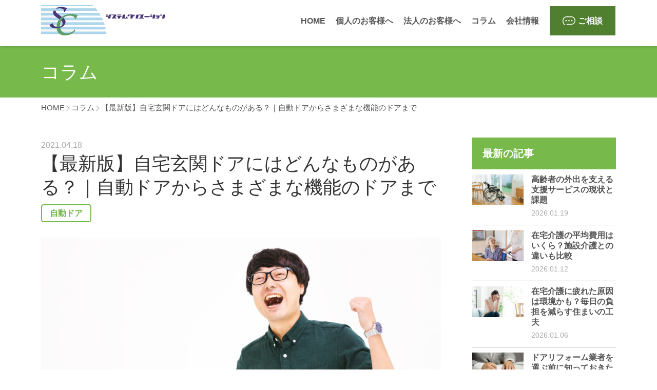

--- FILE ---
content_type: text/html; charset=UTF-8
request_url: https://autodoor.jp/column/door-entrance/
body_size: 15971
content:
<!DOCTYPE html>
<html lang="ja" class="no-js no-svg">
<head>
	<meta name="google-site-verification" content="xlIP03WEwK4dYB5G1BHe-CBqEhh7638eNo86hgi3oC0" />
<meta charset="UTF-8">
<meta name="viewport" content="width=device-width, initial-scale=1">
<link rel="profile" href="http://gmpg.org/xfn/11">
<title>【最新版】自宅玄関ドアにはどんなものがある？｜自動ドアからさまざまな機能のドアまで | 開き戸の自動ドア施工 実績No1のシステムクリエーション</title>
<meta name='robots' content='max-image-preview:large' />
<link rel='dns-prefetch' href='//webfonts.xserver.jp' />
<link rel='dns-prefetch' href='//static.addtoany.com' />
<link rel='dns-prefetch' href='//www.googletagmanager.com' />
<link rel="alternate" title="oEmbed (JSON)" type="application/json+oembed" href="https://autodoor.jp/wp-json/oembed/1.0/embed?url=https%3A%2F%2Fautodoor.jp%2Fcolumn%2Fdoor-entrance%2F" />
<link rel="alternate" title="oEmbed (XML)" type="text/xml+oembed" href="https://autodoor.jp/wp-json/oembed/1.0/embed?url=https%3A%2F%2Fautodoor.jp%2Fcolumn%2Fdoor-entrance%2F&#038;format=xml" />
<style id='wp-img-auto-sizes-contain-inline-css' type='text/css'>
img:is([sizes=auto i],[sizes^="auto," i]){contain-intrinsic-size:3000px 1500px}
/*# sourceURL=wp-img-auto-sizes-contain-inline-css */
</style>
<style id='wp-block-library-inline-css' type='text/css'>
:root{--wp-block-synced-color:#7a00df;--wp-block-synced-color--rgb:122,0,223;--wp-bound-block-color:var(--wp-block-synced-color);--wp-editor-canvas-background:#ddd;--wp-admin-theme-color:#007cba;--wp-admin-theme-color--rgb:0,124,186;--wp-admin-theme-color-darker-10:#006ba1;--wp-admin-theme-color-darker-10--rgb:0,107,160.5;--wp-admin-theme-color-darker-20:#005a87;--wp-admin-theme-color-darker-20--rgb:0,90,135;--wp-admin-border-width-focus:2px}@media (min-resolution:192dpi){:root{--wp-admin-border-width-focus:1.5px}}.wp-element-button{cursor:pointer}:root .has-very-light-gray-background-color{background-color:#eee}:root .has-very-dark-gray-background-color{background-color:#313131}:root .has-very-light-gray-color{color:#eee}:root .has-very-dark-gray-color{color:#313131}:root .has-vivid-green-cyan-to-vivid-cyan-blue-gradient-background{background:linear-gradient(135deg,#00d084,#0693e3)}:root .has-purple-crush-gradient-background{background:linear-gradient(135deg,#34e2e4,#4721fb 50%,#ab1dfe)}:root .has-hazy-dawn-gradient-background{background:linear-gradient(135deg,#faaca8,#dad0ec)}:root .has-subdued-olive-gradient-background{background:linear-gradient(135deg,#fafae1,#67a671)}:root .has-atomic-cream-gradient-background{background:linear-gradient(135deg,#fdd79a,#004a59)}:root .has-nightshade-gradient-background{background:linear-gradient(135deg,#330968,#31cdcf)}:root .has-midnight-gradient-background{background:linear-gradient(135deg,#020381,#2874fc)}:root{--wp--preset--font-size--normal:16px;--wp--preset--font-size--huge:42px}.has-regular-font-size{font-size:1em}.has-larger-font-size{font-size:2.625em}.has-normal-font-size{font-size:var(--wp--preset--font-size--normal)}.has-huge-font-size{font-size:var(--wp--preset--font-size--huge)}.has-text-align-center{text-align:center}.has-text-align-left{text-align:left}.has-text-align-right{text-align:right}.has-fit-text{white-space:nowrap!important}#end-resizable-editor-section{display:none}.aligncenter{clear:both}.items-justified-left{justify-content:flex-start}.items-justified-center{justify-content:center}.items-justified-right{justify-content:flex-end}.items-justified-space-between{justify-content:space-between}.screen-reader-text{border:0;clip-path:inset(50%);height:1px;margin:-1px;overflow:hidden;padding:0;position:absolute;width:1px;word-wrap:normal!important}.screen-reader-text:focus{background-color:#ddd;clip-path:none;color:#444;display:block;font-size:1em;height:auto;left:5px;line-height:normal;padding:15px 23px 14px;text-decoration:none;top:5px;width:auto;z-index:100000}html :where(.has-border-color){border-style:solid}html :where([style*=border-top-color]){border-top-style:solid}html :where([style*=border-right-color]){border-right-style:solid}html :where([style*=border-bottom-color]){border-bottom-style:solid}html :where([style*=border-left-color]){border-left-style:solid}html :where([style*=border-width]){border-style:solid}html :where([style*=border-top-width]){border-top-style:solid}html :where([style*=border-right-width]){border-right-style:solid}html :where([style*=border-bottom-width]){border-bottom-style:solid}html :where([style*=border-left-width]){border-left-style:solid}html :where(img[class*=wp-image-]){height:auto;max-width:100%}:where(figure){margin:0 0 1em}html :where(.is-position-sticky){--wp-admin--admin-bar--position-offset:var(--wp-admin--admin-bar--height,0px)}@media screen and (max-width:600px){html :where(.is-position-sticky){--wp-admin--admin-bar--position-offset:0px}}

/*# sourceURL=wp-block-library-inline-css */
</style><style id='wp-block-paragraph-inline-css' type='text/css'>
.is-small-text{font-size:.875em}.is-regular-text{font-size:1em}.is-large-text{font-size:2.25em}.is-larger-text{font-size:3em}.has-drop-cap:not(:focus):first-letter{float:left;font-size:8.4em;font-style:normal;font-weight:100;line-height:.68;margin:.05em .1em 0 0;text-transform:uppercase}body.rtl .has-drop-cap:not(:focus):first-letter{float:none;margin-left:.1em}p.has-drop-cap.has-background{overflow:hidden}:root :where(p.has-background){padding:1.25em 2.375em}:where(p.has-text-color:not(.has-link-color)) a{color:inherit}p.has-text-align-left[style*="writing-mode:vertical-lr"],p.has-text-align-right[style*="writing-mode:vertical-rl"]{rotate:180deg}
/*# sourceURL=https://autodoor.jp/wp-includes/blocks/paragraph/style.min.css */
</style>
<style id='global-styles-inline-css' type='text/css'>
:root{--wp--preset--aspect-ratio--square: 1;--wp--preset--aspect-ratio--4-3: 4/3;--wp--preset--aspect-ratio--3-4: 3/4;--wp--preset--aspect-ratio--3-2: 3/2;--wp--preset--aspect-ratio--2-3: 2/3;--wp--preset--aspect-ratio--16-9: 16/9;--wp--preset--aspect-ratio--9-16: 9/16;--wp--preset--color--black: #000000;--wp--preset--color--cyan-bluish-gray: #abb8c3;--wp--preset--color--white: #ffffff;--wp--preset--color--pale-pink: #f78da7;--wp--preset--color--vivid-red: #cf2e2e;--wp--preset--color--luminous-vivid-orange: #ff6900;--wp--preset--color--luminous-vivid-amber: #fcb900;--wp--preset--color--light-green-cyan: #7bdcb5;--wp--preset--color--vivid-green-cyan: #00d084;--wp--preset--color--pale-cyan-blue: #8ed1fc;--wp--preset--color--vivid-cyan-blue: #0693e3;--wp--preset--color--vivid-purple: #9b51e0;--wp--preset--gradient--vivid-cyan-blue-to-vivid-purple: linear-gradient(135deg,rgb(6,147,227) 0%,rgb(155,81,224) 100%);--wp--preset--gradient--light-green-cyan-to-vivid-green-cyan: linear-gradient(135deg,rgb(122,220,180) 0%,rgb(0,208,130) 100%);--wp--preset--gradient--luminous-vivid-amber-to-luminous-vivid-orange: linear-gradient(135deg,rgb(252,185,0) 0%,rgb(255,105,0) 100%);--wp--preset--gradient--luminous-vivid-orange-to-vivid-red: linear-gradient(135deg,rgb(255,105,0) 0%,rgb(207,46,46) 100%);--wp--preset--gradient--very-light-gray-to-cyan-bluish-gray: linear-gradient(135deg,rgb(238,238,238) 0%,rgb(169,184,195) 100%);--wp--preset--gradient--cool-to-warm-spectrum: linear-gradient(135deg,rgb(74,234,220) 0%,rgb(151,120,209) 20%,rgb(207,42,186) 40%,rgb(238,44,130) 60%,rgb(251,105,98) 80%,rgb(254,248,76) 100%);--wp--preset--gradient--blush-light-purple: linear-gradient(135deg,rgb(255,206,236) 0%,rgb(152,150,240) 100%);--wp--preset--gradient--blush-bordeaux: linear-gradient(135deg,rgb(254,205,165) 0%,rgb(254,45,45) 50%,rgb(107,0,62) 100%);--wp--preset--gradient--luminous-dusk: linear-gradient(135deg,rgb(255,203,112) 0%,rgb(199,81,192) 50%,rgb(65,88,208) 100%);--wp--preset--gradient--pale-ocean: linear-gradient(135deg,rgb(255,245,203) 0%,rgb(182,227,212) 50%,rgb(51,167,181) 100%);--wp--preset--gradient--electric-grass: linear-gradient(135deg,rgb(202,248,128) 0%,rgb(113,206,126) 100%);--wp--preset--gradient--midnight: linear-gradient(135deg,rgb(2,3,129) 0%,rgb(40,116,252) 100%);--wp--preset--font-size--small: 13px;--wp--preset--font-size--medium: 20px;--wp--preset--font-size--large: 36px;--wp--preset--font-size--x-large: 42px;--wp--preset--spacing--20: 0.44rem;--wp--preset--spacing--30: 0.67rem;--wp--preset--spacing--40: 1rem;--wp--preset--spacing--50: 1.5rem;--wp--preset--spacing--60: 2.25rem;--wp--preset--spacing--70: 3.38rem;--wp--preset--spacing--80: 5.06rem;--wp--preset--shadow--natural: 6px 6px 9px rgba(0, 0, 0, 0.2);--wp--preset--shadow--deep: 12px 12px 50px rgba(0, 0, 0, 0.4);--wp--preset--shadow--sharp: 6px 6px 0px rgba(0, 0, 0, 0.2);--wp--preset--shadow--outlined: 6px 6px 0px -3px rgb(255, 255, 255), 6px 6px rgb(0, 0, 0);--wp--preset--shadow--crisp: 6px 6px 0px rgb(0, 0, 0);}:where(.is-layout-flex){gap: 0.5em;}:where(.is-layout-grid){gap: 0.5em;}body .is-layout-flex{display: flex;}.is-layout-flex{flex-wrap: wrap;align-items: center;}.is-layout-flex > :is(*, div){margin: 0;}body .is-layout-grid{display: grid;}.is-layout-grid > :is(*, div){margin: 0;}:where(.wp-block-columns.is-layout-flex){gap: 2em;}:where(.wp-block-columns.is-layout-grid){gap: 2em;}:where(.wp-block-post-template.is-layout-flex){gap: 1.25em;}:where(.wp-block-post-template.is-layout-grid){gap: 1.25em;}.has-black-color{color: var(--wp--preset--color--black) !important;}.has-cyan-bluish-gray-color{color: var(--wp--preset--color--cyan-bluish-gray) !important;}.has-white-color{color: var(--wp--preset--color--white) !important;}.has-pale-pink-color{color: var(--wp--preset--color--pale-pink) !important;}.has-vivid-red-color{color: var(--wp--preset--color--vivid-red) !important;}.has-luminous-vivid-orange-color{color: var(--wp--preset--color--luminous-vivid-orange) !important;}.has-luminous-vivid-amber-color{color: var(--wp--preset--color--luminous-vivid-amber) !important;}.has-light-green-cyan-color{color: var(--wp--preset--color--light-green-cyan) !important;}.has-vivid-green-cyan-color{color: var(--wp--preset--color--vivid-green-cyan) !important;}.has-pale-cyan-blue-color{color: var(--wp--preset--color--pale-cyan-blue) !important;}.has-vivid-cyan-blue-color{color: var(--wp--preset--color--vivid-cyan-blue) !important;}.has-vivid-purple-color{color: var(--wp--preset--color--vivid-purple) !important;}.has-black-background-color{background-color: var(--wp--preset--color--black) !important;}.has-cyan-bluish-gray-background-color{background-color: var(--wp--preset--color--cyan-bluish-gray) !important;}.has-white-background-color{background-color: var(--wp--preset--color--white) !important;}.has-pale-pink-background-color{background-color: var(--wp--preset--color--pale-pink) !important;}.has-vivid-red-background-color{background-color: var(--wp--preset--color--vivid-red) !important;}.has-luminous-vivid-orange-background-color{background-color: var(--wp--preset--color--luminous-vivid-orange) !important;}.has-luminous-vivid-amber-background-color{background-color: var(--wp--preset--color--luminous-vivid-amber) !important;}.has-light-green-cyan-background-color{background-color: var(--wp--preset--color--light-green-cyan) !important;}.has-vivid-green-cyan-background-color{background-color: var(--wp--preset--color--vivid-green-cyan) !important;}.has-pale-cyan-blue-background-color{background-color: var(--wp--preset--color--pale-cyan-blue) !important;}.has-vivid-cyan-blue-background-color{background-color: var(--wp--preset--color--vivid-cyan-blue) !important;}.has-vivid-purple-background-color{background-color: var(--wp--preset--color--vivid-purple) !important;}.has-black-border-color{border-color: var(--wp--preset--color--black) !important;}.has-cyan-bluish-gray-border-color{border-color: var(--wp--preset--color--cyan-bluish-gray) !important;}.has-white-border-color{border-color: var(--wp--preset--color--white) !important;}.has-pale-pink-border-color{border-color: var(--wp--preset--color--pale-pink) !important;}.has-vivid-red-border-color{border-color: var(--wp--preset--color--vivid-red) !important;}.has-luminous-vivid-orange-border-color{border-color: var(--wp--preset--color--luminous-vivid-orange) !important;}.has-luminous-vivid-amber-border-color{border-color: var(--wp--preset--color--luminous-vivid-amber) !important;}.has-light-green-cyan-border-color{border-color: var(--wp--preset--color--light-green-cyan) !important;}.has-vivid-green-cyan-border-color{border-color: var(--wp--preset--color--vivid-green-cyan) !important;}.has-pale-cyan-blue-border-color{border-color: var(--wp--preset--color--pale-cyan-blue) !important;}.has-vivid-cyan-blue-border-color{border-color: var(--wp--preset--color--vivid-cyan-blue) !important;}.has-vivid-purple-border-color{border-color: var(--wp--preset--color--vivid-purple) !important;}.has-vivid-cyan-blue-to-vivid-purple-gradient-background{background: var(--wp--preset--gradient--vivid-cyan-blue-to-vivid-purple) !important;}.has-light-green-cyan-to-vivid-green-cyan-gradient-background{background: var(--wp--preset--gradient--light-green-cyan-to-vivid-green-cyan) !important;}.has-luminous-vivid-amber-to-luminous-vivid-orange-gradient-background{background: var(--wp--preset--gradient--luminous-vivid-amber-to-luminous-vivid-orange) !important;}.has-luminous-vivid-orange-to-vivid-red-gradient-background{background: var(--wp--preset--gradient--luminous-vivid-orange-to-vivid-red) !important;}.has-very-light-gray-to-cyan-bluish-gray-gradient-background{background: var(--wp--preset--gradient--very-light-gray-to-cyan-bluish-gray) !important;}.has-cool-to-warm-spectrum-gradient-background{background: var(--wp--preset--gradient--cool-to-warm-spectrum) !important;}.has-blush-light-purple-gradient-background{background: var(--wp--preset--gradient--blush-light-purple) !important;}.has-blush-bordeaux-gradient-background{background: var(--wp--preset--gradient--blush-bordeaux) !important;}.has-luminous-dusk-gradient-background{background: var(--wp--preset--gradient--luminous-dusk) !important;}.has-pale-ocean-gradient-background{background: var(--wp--preset--gradient--pale-ocean) !important;}.has-electric-grass-gradient-background{background: var(--wp--preset--gradient--electric-grass) !important;}.has-midnight-gradient-background{background: var(--wp--preset--gradient--midnight) !important;}.has-small-font-size{font-size: var(--wp--preset--font-size--small) !important;}.has-medium-font-size{font-size: var(--wp--preset--font-size--medium) !important;}.has-large-font-size{font-size: var(--wp--preset--font-size--large) !important;}.has-x-large-font-size{font-size: var(--wp--preset--font-size--x-large) !important;}
/*# sourceURL=global-styles-inline-css */
</style>

<style id='classic-theme-styles-inline-css' type='text/css'>
/*! This file is auto-generated */
.wp-block-button__link{color:#fff;background-color:#32373c;border-radius:9999px;box-shadow:none;text-decoration:none;padding:calc(.667em + 2px) calc(1.333em + 2px);font-size:1.125em}.wp-block-file__button{background:#32373c;color:#fff;text-decoration:none}
/*# sourceURL=/wp-includes/css/classic-themes.min.css */
</style>
<link rel='stylesheet' id='ez-toc-css' href='https://autodoor.jp/wp-content/plugins/easy-table-of-contents/assets/css/screen.min.css?ver=2.0.72' type='text/css' media='all' />
<style id='ez-toc-inline-css' type='text/css'>
div#ez-toc-container .ez-toc-title {font-size: 120%;}div#ez-toc-container .ez-toc-title {font-weight: 700;}div#ez-toc-container ul li {font-size: 90%;}div#ez-toc-container ul li {font-weight: 500;}div#ez-toc-container nav ul ul li {font-size: 90%;}div#ez-toc-container {width: 100%;}
.ez-toc-container-direction {direction: ltr;}.ez-toc-counter ul{counter-reset: item ;}.ez-toc-counter nav ul li a::before {content: counters(item, '.', decimal) '. ';display: inline-block;counter-increment: item;flex-grow: 0;flex-shrink: 0;margin-right: .2em; float: left; }.ez-toc-widget-direction {direction: ltr;}.ez-toc-widget-container ul{counter-reset: item ;}.ez-toc-widget-container nav ul li a::before {content: counters(item, '.', decimal) '. ';display: inline-block;counter-increment: item;flex-grow: 0;flex-shrink: 0;margin-right: .2em; float: left; }
/*# sourceURL=ez-toc-inline-css */
</style>
<link rel='stylesheet' id='main-css' href='https://autodoor.jp/wp-content/themes/sysc/style.css?ver=20160608' type='text/css' media='all' />
<link rel='stylesheet' id='addtoany-css' href='https://autodoor.jp/wp-content/plugins/add-to-any/addtoany.min.css?ver=1.16' type='text/css' media='all' />
<script type="text/javascript" src="https://autodoor.jp/wp-includes/js/jquery/jquery.min.js?ver=3.7.1" id="jquery-core-js"></script>
<script type="text/javascript" src="https://autodoor.jp/wp-includes/js/jquery/jquery-migrate.min.js?ver=3.4.1" id="jquery-migrate-js"></script>
<script type="text/javascript" src="//webfonts.xserver.jp/js/xserverv3.js?fadein=0&amp;ver=2.0.8" id="typesquare_std-js"></script>
<script type="text/javascript" id="addtoany-core-js-before">
/* <![CDATA[ */
window.a2a_config=window.a2a_config||{};a2a_config.callbacks=[];a2a_config.overlays=[];a2a_config.templates={};a2a_localize = {
	Share: "共有",
	Save: "ブックマーク",
	Subscribe: "購読",
	Email: "メール",
	Bookmark: "ブックマーク",
	ShowAll: "すべて表示する",
	ShowLess: "小さく表示する",
	FindServices: "サービスを探す",
	FindAnyServiceToAddTo: "追加するサービスを今すぐ探す",
	PoweredBy: "Powered by",
	ShareViaEmail: "メールでシェアする",
	SubscribeViaEmail: "メールで購読する",
	BookmarkInYourBrowser: "ブラウザにブックマーク",
	BookmarkInstructions: "このページをブックマークするには、 Ctrl+D または \u2318+D を押下。",
	AddToYourFavorites: "お気に入りに追加",
	SendFromWebOrProgram: "任意のメールアドレスまたはメールプログラムから送信",
	EmailProgram: "メールプログラム",
	More: "詳細&#8230;",
	ThanksForSharing: "共有ありがとうございます !",
	ThanksForFollowing: "フォローありがとうございます !"
};


//# sourceURL=addtoany-core-js-before
/* ]]> */
</script>
<script type="text/javascript" defer src="https://static.addtoany.com/menu/page.js" id="addtoany-core-js"></script>
<script type="text/javascript" defer src="https://autodoor.jp/wp-content/plugins/add-to-any/addtoany.min.js?ver=1.1" id="addtoany-jquery-js"></script>

<!-- Site Kit によって追加された Google タグ（gtag.js）スニペット -->
<!-- Google アナリティクス スニペット (Site Kit が追加) -->
<script type="text/javascript" src="https://www.googletagmanager.com/gtag/js?id=GT-WBKD7D7" id="google_gtagjs-js" async></script>
<script type="text/javascript" id="google_gtagjs-js-after">
/* <![CDATA[ */
window.dataLayer = window.dataLayer || [];function gtag(){dataLayer.push(arguments);}
gtag("set","linker",{"domains":["autodoor.jp"]});
gtag("js", new Date());
gtag("set", "developer_id.dZTNiMT", true);
gtag("config", "GT-WBKD7D7");
 window._googlesitekit = window._googlesitekit || {}; window._googlesitekit.throttledEvents = []; window._googlesitekit.gtagEvent = (name, data) => { var key = JSON.stringify( { name, data } ); if ( !! window._googlesitekit.throttledEvents[ key ] ) { return; } window._googlesitekit.throttledEvents[ key ] = true; setTimeout( () => { delete window._googlesitekit.throttledEvents[ key ]; }, 5 ); gtag( "event", name, { ...data, event_source: "site-kit" } ); }; 
//# sourceURL=google_gtagjs-js-after
/* ]]> */
</script>
<link rel="https://api.w.org/" href="https://autodoor.jp/wp-json/" /><link rel="alternate" title="JSON" type="application/json" href="https://autodoor.jp/wp-json/wp/v2/column/543" /><link rel="EditURI" type="application/rsd+xml" title="RSD" href="https://autodoor.jp/xmlrpc.php?rsd" />
<meta name="generator" content="WordPress 6.9" />
<link rel="canonical" href="https://autodoor.jp/column/door-entrance/" />
<link rel='shortlink' href='https://autodoor.jp/?p=543' />
<meta name="generator" content="Site Kit by Google 1.170.0" /><script src="https://cdn.botpress.cloud/webchat/v3.3/inject.js" defer></script>
<script src="https://files.bpcontent.cloud/2025/10/21/03/20251021031948-WHGPG14Z.js" defer></script>
<meta property="og:title" content="【最新版】自宅玄関ドアにはどんなものがある？｜自動ドアからさまざまな機能のドアまで" />
<meta property="og:description" content="自宅玄関ドアには、さまざまな機能があります。 玄関のドアは、すべて同じだと思っていませんか？ そこで今回は、さまざまなド&lt;a href=&quot;https://autodoor.jp/column/door" />
<meta property="og:type" content="article" />
<meta property="og:url" content="https://autodoor.jp/column/door-entrance/" />
<meta property="og:image" content="https://autodoor.jp/images/2021/04/masaki0I9A4784_TP_V-780x480.jpg" />
<meta property="og:site_name" content="開き戸の自動ドア施工 実績No1のシステムクリエーション" />
<meta name="twitter:card" content="summary" />
<meta property="og:locale" content="ja_JP" />
<link rel="icon" href="https://autodoor.jp/images/2022/01/cropped-logo1-32x32.png" sizes="32x32" />
<link rel="icon" href="https://autodoor.jp/images/2022/01/cropped-logo1-192x192.png" sizes="192x192" />
<link rel="apple-touch-icon" href="https://autodoor.jp/images/2022/01/cropped-logo1-180x180.png" />
<meta name="msapplication-TileImage" content="https://autodoor.jp/images/2022/01/cropped-logo1-270x270.png" />
<meta name="description" content="開き戸専用スイングドアオペレーターの設計・施工で業界トップシェア。既存のドアを活かしながら、静音性と安全性を兼ね備えた自動ドア化を実現。センサー式・タッチスイッチ式など多様なニーズに対応。施工実績5,000件超の技術力でサポートします。">
<script src="//code.jquery.com/jquery-3.0.0.min.js"></script>
<script type="text/javascript" src="https://autodoor.jp/wp-content/themes/sysc/assets/js/common.js"></script>
<!-- Google Tag Manager -->
<script>(function(w,d,s,l,i){w[l]=w[l]||[];w[l].push({'gtm.start':
new Date().getTime(),event:'gtm.js'});var f=d.getElementsByTagName(s)[0],
j=d.createElement(s),dl=l!='dataLayer'?'&l='+l:'';j.async=true;j.src=
'https://www.googletagmanager.com/gtm.js?id='+i+dl;f.parentNode.insertBefore(j,f);
})(window,document,'script','dataLayer','GTM-PHPVNS4');</script>
<!-- End Google Tag Manager -->

<link rel='stylesheet' id='mediaelement-css' href='https://autodoor.jp/wp-includes/js/mediaelement/mediaelementplayer-legacy.min.css?ver=4.2.17' type='text/css' media='all' />
<link rel='stylesheet' id='wp-mediaelement-css' href='https://autodoor.jp/wp-includes/js/mediaelement/wp-mediaelement.min.css?ver=6.9' type='text/css' media='all' />
</head>

<body class="wp-singular column-template-default single single-column postid-543 wp-theme-sysc">
  

    
<!-- 下層ヘッダー -->    
<header class="lower">
    <div class="header_inner">
        <div class="inner_hd">
            <p class="top_hd1"><a href="https://autodoor.jp/"><img src="/images/common/logo.png" alt="合同会社システムクリエーション"></a></p>
        <div id="nav-toggle">
            <div>
                <span></span>
                <span></span>
                <span></span>
            </div>
        </div>
            <nav id="gnav">
                <ul>
                    <li><a href="https://autodoor.jp/">HOME</a></li>
					<li><a href="https://personal.autodoor.jp/">個人のお客様へ</a></li>
                    <li><a href="https://autodoor.jp/corporation/">法人のお客様へ</a></li>    
                    <li><a href="https://autodoor.jp/column/">コラム</a></li>
                    <li><a href="https://autodoor.jp/#home_company">会社情報</a></li>
                    <li class="nav_btn"><a href="https://autodoor.jp/#home_inquery"><span>ご相談</span></a></li>
                </ul>
            </nav>
        </div>
    </div>
            <div class="page_header_lower">
            <div class="inner">
                        <p class="page_ttl">コラム</p>
                
            </div>
        </div>
        
</header>  
    

<!-- breadcrumbs -->
<div class="breadcrumbs" itemscope itemtype="http://schema.org/BreadcrumbList">
<ol>   
    <!-- Breadcrumb NavXT 7.4.1 -->
<li><span itemprop="itemListElement" property="itemListElement" typeof="ListItem"><a property="item" typeof="WebPage" href="https://autodoor.jp" class="home" ><span property="name">HOME</span></a><meta property="position" content="1"></span></li><li><span itemprop="itemListElement" property="itemListElement" typeof="ListItem"><a property="item" typeof="WebPage" href="https://autodoor.jp/column/" class="archive post-column-archive" ><span property="name">コラム</span></a><meta property="position" content="2"></span></li><li><span class="post post-column current-item">【最新版】自宅玄関ドアにはどんなものがある？｜自動ドアからさまざまな機能のドアまで</span></li></ol> 
</div>

<div class="inner column_detail">    
<main>
<article class="column_detail_box">    
<div class="ttl_box">
    <time datetime="2021-04-18">2021.04.18</time>
    <h1>【最新版】自宅玄関ドアにはどんなものがある？｜自動ドアからさまざまな機能のドアまで</h1>
    <p class="cat_list_detal"><a href="https://autodoor.jp/column_cat/autodoor/" rel="tag">自動ドア</a></p>
</div> 
    
<div class="thumbnail_wide">
    <img width="780" height="480" src="https://autodoor.jp/images/2021/04/masaki0I9A4784_TP_V-780x480.jpg" class="attachment-large-thumb size-large-thumb wp-post-image" alt="" decoding="async" fetchpriority="high" /></div>    
    
<p>自宅玄関ドアには、さまざまな機能があります。</p>
<p>玄関のドアは、すべて同じだと思っていませんか？</p>
<p>そこで今回は、さまざまなドアを紹介します。</p>
<p><strong>少しでも快適な生活になるように、玄関のドアから変えてみてはいかがでしょうか。</strong></p>
<p>毎日利用する場所だからこそ、こだわったドア選びが重要になります。</p>
<p>&nbsp;</p>
<div id="ez-toc-container" class="ez-toc-v2_0_72 counter-hierarchy ez-toc-counter ez-toc-grey ez-toc-container-direction">
<div class="ez-toc-title-container"><p class="ez-toc-title" style="cursor:inherit">目次</p>
</div><nav><ul class='ez-toc-list ez-toc-list-level-1 ' ><li class='ez-toc-page-1 ez-toc-heading-level-2'><a class="ez-toc-link ez-toc-heading-1" href="#%E6%A9%9F%E8%83%BD%E6%80%A7%E3%83%BB%E5%88%A9%E4%BE%BF%E6%80%A7%E3%81%AE%E3%81%82%E3%82%8B%E8%87%AA%E5%AE%85%E7%8E%84%E9%96%A2%E3%83%89%E3%82%A25%E9%81%B8" title="機能性・利便性のある自宅玄関ドア5選">機能性・利便性のある自宅玄関ドア5選</a><ul class='ez-toc-list-level-3' ><li class='ez-toc-heading-level-3'><a class="ez-toc-link ez-toc-heading-2" href="#%E6%8E%A1%E9%A2%A8%E3%83%89%E3%82%A2" title="採風ドア">採風ドア</a></li><li class='ez-toc-page-1 ez-toc-heading-level-3'><a class="ez-toc-link ez-toc-heading-3" href="#%E6%8E%A1%E5%85%89%E3%83%89%E3%82%A2" title="採光ドア">採光ドア</a></li><li class='ez-toc-page-1 ez-toc-heading-level-3'><a class="ez-toc-link ez-toc-heading-4" href="#%E9%AB%98%E6%96%AD%E7%86%B1%E6%80%A7%E8%83%BD%E3%83%89%E3%82%A2" title="高断熱性能ドア">高断熱性能ドア</a></li><li class='ez-toc-page-1 ez-toc-heading-level-3'><a class="ez-toc-link ez-toc-heading-5" href="#%E9%9B%BB%E6%B0%97%E9%8C%A0%E3%83%89%E3%82%A2" title="電気錠ドア">電気錠ドア</a></li><li class='ez-toc-page-1 ez-toc-heading-level-3'><a class="ez-toc-link ez-toc-heading-6" href="#%E8%87%AA%E5%8B%95%E3%83%89%E3%82%A2" title="自動ドア">自動ドア</a></li></ul></li><li class='ez-toc-page-1 ez-toc-heading-level-2'><a class="ez-toc-link ez-toc-heading-7" href="#%E4%BE%BF%E5%88%A9%E3%81%AA%E7%8E%84%E9%96%A2%E3%83%89%E3%82%A2%E3%81%A7%E7%94%9F%E6%B4%BB%E3%82%92%E5%BF%AB%E9%81%A9%E3%81%AB" title="便利な玄関ドアで生活を快適に">便利な玄関ドアで生活を快適に</a></li><li class='ez-toc-page-1 ez-toc-heading-level-2'><a class="ez-toc-link ez-toc-heading-8" href="#%E3%82%B7%E3%82%B9%E3%83%86%E3%83%A0%E3%82%AF%E3%83%AA%E3%82%A8%E3%83%BC%E3%82%B7%E3%83%A7%E3%83%B3%E3%81%A7%E3%81%AF%E9%96%8B%E3%81%8D%E6%88%B8%E8%87%AA%E5%8B%95%E3%83%89%E3%82%A2%E5%B0%8E%E5%85%A5%E3%82%92%E5%BE%B9%E5%BA%95%E3%82%B5%E3%83%9D%E3%83%BC%E3%83%88%E3%81%97%E3%81%BE%E3%81%99" title="システムクリエーションでは開き戸自動ドア導入を徹底サポートします">システムクリエーションでは開き戸自動ドア導入を徹底サポートします</a></li></ul></nav></div>
<h2><span class="ez-toc-section" id="%E6%A9%9F%E8%83%BD%E6%80%A7%E3%83%BB%E5%88%A9%E4%BE%BF%E6%80%A7%E3%81%AE%E3%81%82%E3%82%8B%E8%87%AA%E5%AE%85%E7%8E%84%E9%96%A2%E3%83%89%E3%82%A25%E9%81%B8"></span>機能性・利便性のある自宅玄関ドア5選<span class="ez-toc-section-end"></span></h2>
<p><img decoding="async" class="alignnone size-medium wp-image-546" src="https://autodoor.jp/images/2021/04/kuchikomi707_TP_V-300x200.jpg" alt="機能性・利便性のある自宅玄関ドア5選" width="300" height="200" srcset="https://autodoor.jp/images/2021/04/kuchikomi707_TP_V-300x200.jpg 300w, https://autodoor.jp/images/2021/04/kuchikomi707_TP_V-1024x682.jpg 1024w, https://autodoor.jp/images/2021/04/kuchikomi707_TP_V-768x512.jpg 768w, https://autodoor.jp/images/2021/04/kuchikomi707_TP_V-1536x1023.jpg 1536w, https://autodoor.jp/images/2021/04/kuchikomi707_TP_V.jpg 1600w" sizes="(max-width: 300px) 100vw, 300px" /></p>
<p>最新の機能性・利便性の高い自宅玄関ドアを紹介します。</p>
<p><strong>さまざまなドアから、理想の生活に合うドアを選ぶ参考にしてください。</strong></p>
<ul>
<li>採風ドア</li>
<li>採光ドア</li>
<li>高断熱性能ドア</li>
<li>電気錠ドア</li>
<li>自動ドア</li>
</ul>
<p>それぞれの特徴を、以下で具体的に解説します。</p>
<p>&nbsp;</p>
<h3><span class="ez-toc-section" id="%E6%8E%A1%E9%A2%A8%E3%83%89%E3%82%A2"></span><strong>採風ドア</strong><span class="ez-toc-section-end"></span></h3>
<p>採風ドアは、空気の循環をスムーズにしてくれるドアです。</p>
<p>爽やかな空気を取り込み、家の空気を綺麗にしてくれます。</p>
<p>通常、室内を換気するにはドアを開けなければいけませんが、採風ドアならドアを閉めたままで換気可能。</p>
<p><strong>新鮮な空気を取り入れ、熱気や湿気、臭いなどは室外へ排出してくれます。</strong></p>
<p>2021年4月現在、コロナウイルス対策としても換気は重要とされているので、コロナウイルス対策としても適しているでしょう。</p>
<p>&nbsp;</p>
<h3><span class="ez-toc-section" id="%E6%8E%A1%E5%85%89%E3%83%89%E3%82%A2"></span>採光ドア<span class="ez-toc-section-end"></span></h3>
<p><img decoding="async" class="alignnone size-medium wp-image-548" src="https://autodoor.jp/images/2021/04/YATN20505_37_TP_V-300x200.jpg" alt="採光ドア" width="300" height="200" srcset="https://autodoor.jp/images/2021/04/YATN20505_37_TP_V-300x200.jpg 300w, https://autodoor.jp/images/2021/04/YATN20505_37_TP_V-1024x682.jpg 1024w, https://autodoor.jp/images/2021/04/YATN20505_37_TP_V-768x512.jpg 768w, https://autodoor.jp/images/2021/04/YATN20505_37_TP_V-1536x1023.jpg 1536w, https://autodoor.jp/images/2021/04/YATN20505_37_TP_V.jpg 1600w" sizes="(max-width: 300px) 100vw, 300px" /></p>
<p>採光ドアは、外からの光を取り入れ、室内を明るくしてくれるドアです。</p>
<p>ドアから光が入ってくるだけで、室内はとても明るくなります。</p>
<p>家の構造や場所によっては、日中でも電気をつけないと暗くなってしまう家もあるでしょう。</p>
<p>そんな方に採光ドアはおすすめです。</p>
<p>また、採光ドアは日の光だけを取り入れるため、プライバシーの心配もありません。</p>
<p><strong>玄関を明るくすることで、全体の雰囲気も明るくなります。</strong></p>
<p>&nbsp;</p>
<h3><span class="ez-toc-section" id="%E9%AB%98%E6%96%AD%E7%86%B1%E6%80%A7%E8%83%BD%E3%83%89%E3%82%A2"></span>高断熱性能ドア<span class="ez-toc-section-end"></span></h3>
<p>高断熱性能ドアは、外気からの影響による室温の変化を防ぐドアです。</p>
<p>住まいの断熱といえば、壁と思っている方が多いですが、一番熱の出入りが多いのは、ドアになります。</p>
<p><strong>高断熱性能ドアを設置すれば、冬は暖かく、夏は涼しい環境を作れるでしょう。</strong></p>
<p>また、温度差による結露を抑制するので、家の劣化を防いでくれます。</p>
<p>冷暖房が効きにくいとお悩みの方は、高断熱性能ドアを検討してみましょう。</p>
<p>&nbsp;</p>
<h3><span class="ez-toc-section" id="%E9%9B%BB%E6%B0%97%E9%8C%A0%E3%83%89%E3%82%A2"></span>電気錠ドア<span class="ez-toc-section-end"></span></h3>
<p><img loading="lazy" decoding="async" class="alignnone size-medium wp-image-544" src="https://autodoor.jp/images/2021/04/manny-becerra-JCUk_yGAKWo-unsplash-300x225.jpg" alt="電気錠ドア" width="300" height="225" srcset="https://autodoor.jp/images/2021/04/manny-becerra-JCUk_yGAKWo-unsplash-300x225.jpg 300w, https://autodoor.jp/images/2021/04/manny-becerra-JCUk_yGAKWo-unsplash-1024x768.jpg 1024w, https://autodoor.jp/images/2021/04/manny-becerra-JCUk_yGAKWo-unsplash-768x576.jpg 768w, https://autodoor.jp/images/2021/04/manny-becerra-JCUk_yGAKWo-unsplash-1536x1152.jpg 1536w, https://autodoor.jp/images/2021/04/manny-becerra-JCUk_yGAKWo-unsplash-2048x1536.jpg 2048w" sizes="auto, (max-width: 300px) 100vw, 300px" /></p>
<p>近年では、電気錠のドアも増えています。</p>
<p>電気錠にすることで、わざわざ鍵を開ける動作がなくなり、とても便利になるでしょう。</p>
<p><strong>電気錠にはさまざまなものがあります。</strong></p>
<ul>
<li>ポケットリモコンキー</li>
<li>タッチキー</li>
<li>カードキー</li>
<li>スマホキー</li>
</ul>
<p>メーカーによりますが、リモコンキーとカードキーというように、いくつかのキーを用意することもできます。</p>
<p>親はリモコン、お子様はカードなど、利用者に合わせてキーを用意できるのも大きなメリットです。</p>
<p>&nbsp;</p>
<h3><span class="ez-toc-section" id="%E8%87%AA%E5%8B%95%E3%83%89%E3%82%A2"></span>自動ドア<span class="ez-toc-section-end"></span></h3>
<p>自宅玄関ドアは、自動ドアにすることも可能です。</p>
<p>自宅玄関ドアが自動ドアになれば、荷物で手がふさがっているときや、高齢者の方でも、楽々玄関を開閉できます。</p>
<p>自動ドアというと、ドアごとすべて取り替えなければいけないイメージがあるかもしれませんが、現在のドアに後付け可能です。</p>
<p>取り付け自体は1日で終わるので、すぐに自動ドア化できます。</p>
<p><strong>利便性の高いドアを求めるなら、自動ドア化を検討してみてはいかがでしょうか</strong>。</p>
<p>当社システムクリエーションでは、後付け可能なスイングドアオペレーターを推奨しております。</p>
<p>詳しくは以下記事も参考にしてください。</p>
<p><blockquote class="wp-embedded-content" data-secret="MTiJsqzQcG"><a href="https://autodoor.jp/column/swingdoor/">開き扉を自動ドア化できる「スイングドアオペレーター」とは？｜簡単取り付け可</a></blockquote><iframe loading="lazy" class="wp-embedded-content" sandbox="allow-scripts" security="restricted" style="position: absolute; clip: rect(1px, 1px, 1px, 1px);" title="&#8220;開き扉を自動ドア化できる「スイングドアオペレーター」とは？｜簡単取り付け可&#8221; &#8212; 開き戸の自動ドア施工 実績No1のシステムクリエーション" src="https://autodoor.jp/column/swingdoor/embed/#?secret=vaxb1hP0R2#?secret=MTiJsqzQcG" data-secret="MTiJsqzQcG" width="500" height="282" frameborder="0" marginwidth="0" marginheight="0" scrolling="no"></iframe></p>
<p>&nbsp;</p>
<h2><span class="ez-toc-section" id="%E4%BE%BF%E5%88%A9%E3%81%AA%E7%8E%84%E9%96%A2%E3%83%89%E3%82%A2%E3%81%A7%E7%94%9F%E6%B4%BB%E3%82%92%E5%BF%AB%E9%81%A9%E3%81%AB"></span>便利な玄関ドアで生活を快適に<span class="ez-toc-section-end"></span></h2>
<p><img loading="lazy" decoding="async" class="alignnone size-medium wp-image-547" src="https://autodoor.jp/images/2021/04/miuFTHG3087_TP_V-300x200.jpg" alt="便利な玄関ドアで生活を快適に" width="300" height="200" srcset="https://autodoor.jp/images/2021/04/miuFTHG3087_TP_V-300x200.jpg 300w, https://autodoor.jp/images/2021/04/miuFTHG3087_TP_V-1024x682.jpg 1024w, https://autodoor.jp/images/2021/04/miuFTHG3087_TP_V-768x512.jpg 768w, https://autodoor.jp/images/2021/04/miuFTHG3087_TP_V-1536x1023.jpg 1536w, https://autodoor.jp/images/2021/04/miuFTHG3087_TP_V.jpg 1600w" sizes="auto, (max-width: 300px) 100vw, 300px" /></p>
<p>玄関ドアを工夫するだけで、生活はとても快適になります。</p>
<p>採風や採光ドアなら、ドアの利便性だけではなく、家そのものが快適になるでしょう。</p>
<p>電気錠や自動ドアであれば、今までドアで感じていた負担がなくなります。</p>
<p><strong>今から家を注文する方はもちろん、今のドアに不満を感じている方は、今回の記事を参考にドアを変更を検討してみてください。</strong></p>
<p>毎日当たり前のように使う玄関ドアが変わるだけで、一気に便利な生活へと変わるでしょう。</p>
<p>&nbsp;</p>
<h2><span class="ez-toc-section" id="%E3%82%B7%E3%82%B9%E3%83%86%E3%83%A0%E3%82%AF%E3%83%AA%E3%82%A8%E3%83%BC%E3%82%B7%E3%83%A7%E3%83%B3%E3%81%A7%E3%81%AF%E9%96%8B%E3%81%8D%E6%88%B8%E8%87%AA%E5%8B%95%E3%83%89%E3%82%A2%E5%B0%8E%E5%85%A5%E3%82%92%E5%BE%B9%E5%BA%95%E3%82%B5%E3%83%9D%E3%83%BC%E3%83%88%E3%81%97%E3%81%BE%E3%81%99"></span>システムクリエーションでは開き戸自動ドア導入を徹底サポートします<span class="ez-toc-section-end"></span></h2>
<div style="width: 560px;" class="wp-video"><video class="wp-video-shortcode" id="video-543-1" width="560" height="315" preload="metadata" controls="controls"><source type="video/mp4" src="https://autodoor.jp/images/2020/11/ED100.mp4?_=1" /><a href="https://autodoor.jp/images/2020/11/ED100.mp4">https://autodoor.jp/images/2020/11/ED100.mp4</a></video></div>
<p> 当社システムクリエーションでは、開き戸の自動ドア導入に関して徹底サポートを心掛けています。</p>
<p>電話での相談はもちろん、補助金に関することもお気軽にご相談ください。</p>
<p>また、 現在2021年4月現在、コロナウィルスの影響により、実際に店舗まで行くのを躊躇ってしまう方もいるでしょう。</p>
<p>当社はオンライン対応していますので、実際にどんな仕上がりになるのか気になる場合は、オンラインでご説明します。</p>
<p></p>
<p class="has-large-font-size"><strong><a href="https://autodoor.jp/#home_inquery">ご相談はコチラから</a></strong></p>
<p>&nbsp;</p>
<p>こちらの記事も参考にしてください。</p>
<ul>
<li><a href="https://autodoor.jp/column/autodoor-home/">自宅自動ドア設置は業者への依頼がおすすめ｜自分でやらない方が良い理由</a></li>
<li>
<p><a href="https://autodoor.jp/column/autodoor-misunderstood/">自宅自動ドアでよくある勘違い｜危なくないの？費用が高いなど</a></p>
</li>
</ul><div class="addtoany_share_save_container addtoany_content addtoany_content_bottom"><div class="a2a_kit a2a_kit_size_32 addtoany_list" data-a2a-url="https://autodoor.jp/column/door-entrance/" data-a2a-title="【最新版】自宅玄関ドアにはどんなものがある？｜自動ドアからさまざまな機能のドアまで"><a class="a2a_button_facebook" href="https://www.addtoany.com/add_to/facebook?linkurl=https%3A%2F%2Fautodoor.jp%2Fcolumn%2Fdoor-entrance%2F&amp;linkname=%E3%80%90%E6%9C%80%E6%96%B0%E7%89%88%E3%80%91%E8%87%AA%E5%AE%85%E7%8E%84%E9%96%A2%E3%83%89%E3%82%A2%E3%81%AB%E3%81%AF%E3%81%A9%E3%82%93%E3%81%AA%E3%82%82%E3%81%AE%E3%81%8C%E3%81%82%E3%82%8B%EF%BC%9F%EF%BD%9C%E8%87%AA%E5%8B%95%E3%83%89%E3%82%A2%E3%81%8B%E3%82%89%E3%81%95%E3%81%BE%E3%81%96%E3%81%BE%E3%81%AA%E6%A9%9F%E8%83%BD%E3%81%AE%E3%83%89%E3%82%A2%E3%81%BE%E3%81%A7" title="Facebook" rel="nofollow noopener" target="_blank"></a><a class="a2a_button_facebook_messenger" href="https://www.addtoany.com/add_to/facebook_messenger?linkurl=https%3A%2F%2Fautodoor.jp%2Fcolumn%2Fdoor-entrance%2F&amp;linkname=%E3%80%90%E6%9C%80%E6%96%B0%E7%89%88%E3%80%91%E8%87%AA%E5%AE%85%E7%8E%84%E9%96%A2%E3%83%89%E3%82%A2%E3%81%AB%E3%81%AF%E3%81%A9%E3%82%93%E3%81%AA%E3%82%82%E3%81%AE%E3%81%8C%E3%81%82%E3%82%8B%EF%BC%9F%EF%BD%9C%E8%87%AA%E5%8B%95%E3%83%89%E3%82%A2%E3%81%8B%E3%82%89%E3%81%95%E3%81%BE%E3%81%96%E3%81%BE%E3%81%AA%E6%A9%9F%E8%83%BD%E3%81%AE%E3%83%89%E3%82%A2%E3%81%BE%E3%81%A7" title="Messenger" rel="nofollow noopener" target="_blank"></a><a class="a2a_button_x" href="https://www.addtoany.com/add_to/x?linkurl=https%3A%2F%2Fautodoor.jp%2Fcolumn%2Fdoor-entrance%2F&amp;linkname=%E3%80%90%E6%9C%80%E6%96%B0%E7%89%88%E3%80%91%E8%87%AA%E5%AE%85%E7%8E%84%E9%96%A2%E3%83%89%E3%82%A2%E3%81%AB%E3%81%AF%E3%81%A9%E3%82%93%E3%81%AA%E3%82%82%E3%81%AE%E3%81%8C%E3%81%82%E3%82%8B%EF%BC%9F%EF%BD%9C%E8%87%AA%E5%8B%95%E3%83%89%E3%82%A2%E3%81%8B%E3%82%89%E3%81%95%E3%81%BE%E3%81%96%E3%81%BE%E3%81%AA%E6%A9%9F%E8%83%BD%E3%81%AE%E3%83%89%E3%82%A2%E3%81%BE%E3%81%A7" title="X" rel="nofollow noopener" target="_blank"></a><a class="a2a_button_line" href="https://www.addtoany.com/add_to/line?linkurl=https%3A%2F%2Fautodoor.jp%2Fcolumn%2Fdoor-entrance%2F&amp;linkname=%E3%80%90%E6%9C%80%E6%96%B0%E7%89%88%E3%80%91%E8%87%AA%E5%AE%85%E7%8E%84%E9%96%A2%E3%83%89%E3%82%A2%E3%81%AB%E3%81%AF%E3%81%A9%E3%82%93%E3%81%AA%E3%82%82%E3%81%AE%E3%81%8C%E3%81%82%E3%82%8B%EF%BC%9F%EF%BD%9C%E8%87%AA%E5%8B%95%E3%83%89%E3%82%A2%E3%81%8B%E3%82%89%E3%81%95%E3%81%BE%E3%81%96%E3%81%BE%E3%81%AA%E6%A9%9F%E8%83%BD%E3%81%AE%E3%83%89%E3%82%A2%E3%81%BE%E3%81%A7" title="Line" rel="nofollow noopener" target="_blank"></a><a class="a2a_button_email" href="https://www.addtoany.com/add_to/email?linkurl=https%3A%2F%2Fautodoor.jp%2Fcolumn%2Fdoor-entrance%2F&amp;linkname=%E3%80%90%E6%9C%80%E6%96%B0%E7%89%88%E3%80%91%E8%87%AA%E5%AE%85%E7%8E%84%E9%96%A2%E3%83%89%E3%82%A2%E3%81%AB%E3%81%AF%E3%81%A9%E3%82%93%E3%81%AA%E3%82%82%E3%81%AE%E3%81%8C%E3%81%82%E3%82%8B%EF%BC%9F%EF%BD%9C%E8%87%AA%E5%8B%95%E3%83%89%E3%82%A2%E3%81%8B%E3%82%89%E3%81%95%E3%81%BE%E3%81%96%E3%81%BE%E3%81%AA%E6%A9%9F%E8%83%BD%E3%81%AE%E3%83%89%E3%82%A2%E3%81%BE%E3%81%A7" title="Email" rel="nofollow noopener" target="_blank"></a><a class="a2a_button_copy_link" href="https://www.addtoany.com/add_to/copy_link?linkurl=https%3A%2F%2Fautodoor.jp%2Fcolumn%2Fdoor-entrance%2F&amp;linkname=%E3%80%90%E6%9C%80%E6%96%B0%E7%89%88%E3%80%91%E8%87%AA%E5%AE%85%E7%8E%84%E9%96%A2%E3%83%89%E3%82%A2%E3%81%AB%E3%81%AF%E3%81%A9%E3%82%93%E3%81%AA%E3%82%82%E3%81%AE%E3%81%8C%E3%81%82%E3%82%8B%EF%BC%9F%EF%BD%9C%E8%87%AA%E5%8B%95%E3%83%89%E3%82%A2%E3%81%8B%E3%82%89%E3%81%95%E3%81%BE%E3%81%96%E3%81%BE%E3%81%AA%E6%A9%9F%E8%83%BD%E3%81%AE%E3%83%89%E3%82%A2%E3%81%BE%E3%81%A7" title="Copy Link" rel="nofollow noopener" target="_blank"></a></div></div>
<div class="writer_box">
    <p class="writer_name">執筆者：酒井 将之</p>
    <p>代表の酒井です。
10年前にスイングドアオペレーターを知り、この自動ドアに感動しました。この自動ドアをたくさんの人に知らせたいと思い、独立しました。開き扉用の自動ドアの有効性や安全性を含むいろいろな性能について熟知していますので、弊社にご相談いただければ、お客様のご要望に合った使い方でより、コストパフォーマンスの優れたご提案ができると自負しております。ぜひ一度ご相談下さい。</p>
</div>
<!--?php previous_post_link('%link','古い記事へ'); ?-->
<!--?php next_post_link('%link','新しい記事へ'); ?-->

</article>       
<section class="relate_box">	
	<h3 class="hd_column_lv3">関連記事</h3>
	 
        <div class="article cols">
        <div class="thumbnail">
                            <a href="https://autodoor.jp/column/kurumaisu-zaitakukaigo/"><img width="300" height="180" src="https://autodoor.jp/images/2025/05/22584773_s-300x180.jpg" class="attachment-small-thumb size-small-thumb wp-post-image" alt="" decoding="async" loading="lazy" /></a>
                    </div>
        <div class="cols_txt">   
            <p class="article_ttl"><a href="https://autodoor.jp/column/kurumaisu-zaitakukaigo/">車椅子での在宅介護、こんなところに負担が？家の中の見直しポイント</a></p>
            <time datetime="2025-07-07">2025.07.07</time>
            <p class="cat_list"><a href="https://autodoor.jp/column_cat/autodoor/" rel="tag">自動ドア</a></p>
        </div>     
    </div>
        <div class="article cols">
        <div class="thumbnail">
                            <a href="https://autodoor.jp/column/air-conditioner-defect/"><img width="300" height="180" src="https://autodoor.jp/images/2024/04/alvaro-bernal-_Ib-JulMgzo-unsplash-300x180.jpg" class="attachment-small-thumb size-small-thumb wp-post-image" alt="夏場の冷房の効きが悪い原因と対策" decoding="async" loading="lazy" /></a>
                    </div>
        <div class="cols_txt">   
            <p class="article_ttl"><a href="https://autodoor.jp/column/air-conditioner-defect/">夏場の冷房の効きが悪い原因と対策</a></p>
            <time datetime="2024-03-29">2024.03.29</time>
            <p class="cat_list"><a href="https://autodoor.jp/column_cat/autodoor/" rel="tag">自動ドア</a></p>
        </div>     
    </div>
        <div class="article cols">
        <div class="thumbnail">
                            <a href="https://autodoor.jp/column/office-toilet-trouble/"><img width="300" height="180" src="https://autodoor.jp/images/2022/06/jan-antonin-kolar-xXc7zUKIhRw-unsplash-300x180.jpg" class="attachment-small-thumb size-small-thumb wp-post-image" alt="オフィストイレのよくある不満とトラブル｜不満を解消して過ごしやすい環境作り" decoding="async" loading="lazy" /></a>
                    </div>
        <div class="cols_txt">   
            <p class="article_ttl"><a href="https://autodoor.jp/column/office-toilet-trouble/">オフィストイレのよくある不満とトラブル｜不満を解消して過ごしやすい環境作り</a></p>
            <time datetime="2022-06-17">2022.06.17</time>
            <p class="cat_list"><a href="https://autodoor.jp/column_cat/autodoor/" rel="tag">自動ドア</a></p>
        </div>     
    </div>
        <div class="article cols">
        <div class="thumbnail">
                            <a href="https://autodoor.jp/column/hirakido-yubi/"><img width="300" height="180" src="https://autodoor.jp/images/2023/09/diana-polekhina-SwWjCbIIoFE-unsplash-300x180.jpg" class="attachment-small-thumb size-small-thumb wp-post-image" alt="開き戸の指はさみ防止アイテム｜開き扉用自動ドアで挟まれ事故防止対策" decoding="async" loading="lazy" /></a>
                    </div>
        <div class="cols_txt">   
            <p class="article_ttl"><a href="https://autodoor.jp/column/hirakido-yubi/">開き戸の指はさみ防止アイテム｜開き扉用自動ドアで挟まれ事故防止対策</a></p>
            <time datetime="2023-09-28">2023.09.28</time>
            <p class="cat_list"><a href="https://autodoor.jp/column_cat/autodoor/" rel="tag">自動ドア</a></p>
        </div>     
    </div>
        <a class="btn_list" href="https://autodoor.jp/column/"><span>コラム一覧</span></a>
</section>    
</main>
	<aside>
<div class="side_col">
    <h3 class="hd_column_lv3">最新の記事</h3>
                
    <div class="article side">
    <a href="https://autodoor.jp/column/elderly-outing-support-issues/" class="cols">    
        <div class="thumbnail">
                            <img width="300" height="180" src="https://autodoor.jp/images/2025/10/33631658_s-300x180.jpg" class="attachment-small-thumb size-small-thumb wp-post-image" alt="" decoding="async" loading="lazy" />                    </div>
        <div class="cols_txt">   
            <p class="article_ttl">高齢者の外出を支える支援サービスの現状と課題</p>
            <time datetime="2026-01-19">2026.01.19</time>
        </div>
    </a>    
    </div>    
        
    <div class="article side">
    <a href="https://autodoor.jp/column/home-care-cost-average-compare/" class="cols">    
        <div class="thumbnail">
                            <img width="300" height="180" src="https://autodoor.jp/images/2025/08/33098233_s-300x180.jpg" class="attachment-small-thumb size-small-thumb wp-post-image" alt="" decoding="async" loading="lazy" />                    </div>
        <div class="cols_txt">   
            <p class="article_ttl">在宅介護の平均費用はいくら？施設介護との違いも比較</p>
            <time datetime="2026-01-12">2026.01.12</time>
        </div>
    </a>    
    </div>    
        
    <div class="article side">
    <a href="https://autodoor.jp/column/home-care-tired-environment/" class="cols">    
        <div class="thumbnail">
                            <img width="300" height="180" src="https://autodoor.jp/images/2025/07/32507703_s-300x180.jpg" class="attachment-small-thumb size-small-thumb wp-post-image" alt="" decoding="async" loading="lazy" />                    </div>
        <div class="cols_txt">   
            <p class="article_ttl">在宅介護に疲れた原因は環境かも？毎日の負担を減らす住まいの工夫</p>
            <time datetime="2026-01-06">2026.01.06</time>
        </div>
    </a>    
    </div>    
        
    <div class="article side">
    <a href="https://autodoor.jp/column/door-reform-contractor-caution/" class="cols">    
        <div class="thumbnail">
                            <img width="300" height="180" src="https://autodoor.jp/images/2025/10/man-5710164_1280-300x180.jpg" class="attachment-small-thumb size-small-thumb wp-post-image" alt="" decoding="async" loading="lazy" />                    </div>
        <div class="cols_txt">   
            <p class="article_ttl">ドアリフォーム業者を選ぶ前に知っておきたい5つの注意点</p>
            <time datetime="2025-12-29">2025.12.29</time>
        </div>
    </a>    
    </div>    
        </div>
        
<div class="side_col">
    <h3 class="hd_column_lv3">記事カテゴリ</h3>
    <ul class="side_category">
        	<li class="cat-item cat-item-9"><a href="https://autodoor.jp/column_cat/barrier-free/">バリアフリー</a> (35)
</li>
	<li class="cat-item cat-item-15"><a href="https://autodoor.jp/column_cat/%e3%83%96%e3%83%ad%e3%82%b0/">ブログ</a> (50)
</li>
	<li class="cat-item cat-item-7"><a href="https://autodoor.jp/column_cat/care/">介護</a> (27)
</li>
	<li class="cat-item cat-item-8"><a href="https://autodoor.jp/column_cat/autodoor/">自動ドア</a> (303)
</li>
    </ul>
</div>
</aside>
</div>
	
<p id="page-top"><a href="#wrap"></a></p>        
<footer>
    <nav class="nav_footer">
        <ul>
        <li><a href="https://autodoor.jp/">HOME</a></li>
		<li><a href="https://personal.autodoor.jp/">個人のお客様へ</a></li>	
        <li><a href="https://autodoor.jp/corporation/">法人のお客様へ</a></li>     
        <li><a href="https://autodoor.jp/column/">コラム</a></li>
        <li><a href="https://autodoor.jp/#home_company">会社情報</a></li>
        <li><a href="https://autodoor.jp/#home_inquery">ご相談</a></li>
        <li><a href="/partner/">提携会社</a></li>
        </ul>
    </nav>
    <div class="box_bottom">
        <small>Copyright© System Creation LLC.</small>
    </div>
</footer>
<script type="speculationrules">
{"prefetch":[{"source":"document","where":{"and":[{"href_matches":"/*"},{"not":{"href_matches":["/wp-*.php","/wp-admin/*","/images/*","/wp-content/*","/wp-content/plugins/*","/wp-content/themes/sysc/*","/*\\?(.+)"]}},{"not":{"selector_matches":"a[rel~=\"nofollow\"]"}},{"not":{"selector_matches":".no-prefetch, .no-prefetch a"}}]},"eagerness":"conservative"}]}
</script>
<script type="text/javascript" src="https://autodoor.jp/wp-includes/js/wp-embed.min.js?ver=6.9" id="wp-embed-js" defer="defer" data-wp-strategy="defer"></script>
<script type="text/javascript" id="mediaelement-core-js-before">
/* <![CDATA[ */
var mejsL10n = {"language":"ja","strings":{"mejs.download-file":"\u30d5\u30a1\u30a4\u30eb\u3092\u30c0\u30a6\u30f3\u30ed\u30fc\u30c9","mejs.install-flash":"\u3054\u5229\u7528\u306e\u30d6\u30e9\u30a6\u30b6\u30fc\u306f Flash Player \u304c\u7121\u52b9\u306b\u306a\u3063\u3066\u3044\u308b\u304b\u3001\u30a4\u30f3\u30b9\u30c8\u30fc\u30eb\u3055\u308c\u3066\u3044\u307e\u305b\u3093\u3002Flash Player \u30d7\u30e9\u30b0\u30a4\u30f3\u3092\u6709\u52b9\u306b\u3059\u308b\u304b\u3001\u6700\u65b0\u30d0\u30fc\u30b8\u30e7\u30f3\u3092 https://get.adobe.com/jp/flashplayer/ \u304b\u3089\u30a4\u30f3\u30b9\u30c8\u30fc\u30eb\u3057\u3066\u304f\u3060\u3055\u3044\u3002","mejs.fullscreen":"\u30d5\u30eb\u30b9\u30af\u30ea\u30fc\u30f3","mejs.play":"\u518d\u751f","mejs.pause":"\u505c\u6b62","mejs.time-slider":"\u30bf\u30a4\u30e0\u30b9\u30e9\u30a4\u30c0\u30fc","mejs.time-help-text":"1\u79d2\u9032\u3080\u306b\u306f\u5de6\u53f3\u77e2\u5370\u30ad\u30fc\u3092\u300110\u79d2\u9032\u3080\u306b\u306f\u4e0a\u4e0b\u77e2\u5370\u30ad\u30fc\u3092\u4f7f\u3063\u3066\u304f\u3060\u3055\u3044\u3002","mejs.live-broadcast":"\u751f\u653e\u9001","mejs.volume-help-text":"\u30dc\u30ea\u30e5\u30fc\u30e0\u8abf\u7bc0\u306b\u306f\u4e0a\u4e0b\u77e2\u5370\u30ad\u30fc\u3092\u4f7f\u3063\u3066\u304f\u3060\u3055\u3044\u3002","mejs.unmute":"\u30df\u30e5\u30fc\u30c8\u89e3\u9664","mejs.mute":"\u30df\u30e5\u30fc\u30c8","mejs.volume-slider":"\u30dc\u30ea\u30e5\u30fc\u30e0\u30b9\u30e9\u30a4\u30c0\u30fc","mejs.video-player":"\u52d5\u753b\u30d7\u30ec\u30fc\u30e4\u30fc","mejs.audio-player":"\u97f3\u58f0\u30d7\u30ec\u30fc\u30e4\u30fc","mejs.captions-subtitles":"\u30ad\u30e3\u30d7\u30b7\u30e7\u30f3/\u5b57\u5e55","mejs.captions-chapters":"\u30c1\u30e3\u30d7\u30bf\u30fc","mejs.none":"\u306a\u3057","mejs.afrikaans":"\u30a2\u30d5\u30ea\u30ab\u30fc\u30f3\u30b9\u8a9e","mejs.albanian":"\u30a2\u30eb\u30d0\u30cb\u30a2\u8a9e","mejs.arabic":"\u30a2\u30e9\u30d3\u30a2\u8a9e","mejs.belarusian":"\u30d9\u30e9\u30eb\u30fc\u30b7\u8a9e","mejs.bulgarian":"\u30d6\u30eb\u30ac\u30ea\u30a2\u8a9e","mejs.catalan":"\u30ab\u30bf\u30ed\u30cb\u30a2\u8a9e","mejs.chinese":"\u4e2d\u56fd\u8a9e","mejs.chinese-simplified":"\u4e2d\u56fd\u8a9e (\u7c21\u4f53\u5b57)","mejs.chinese-traditional":"\u4e2d\u56fd\u8a9e (\u7e41\u4f53\u5b57)","mejs.croatian":"\u30af\u30ed\u30a2\u30c1\u30a2\u8a9e","mejs.czech":"\u30c1\u30a7\u30b3\u8a9e","mejs.danish":"\u30c7\u30f3\u30de\u30fc\u30af\u8a9e","mejs.dutch":"\u30aa\u30e9\u30f3\u30c0\u8a9e","mejs.english":"\u82f1\u8a9e","mejs.estonian":"\u30a8\u30b9\u30c8\u30cb\u30a2\u8a9e","mejs.filipino":"\u30d5\u30a3\u30ea\u30d4\u30f3\u8a9e","mejs.finnish":"\u30d5\u30a3\u30f3\u30e9\u30f3\u30c9\u8a9e","mejs.french":"\u30d5\u30e9\u30f3\u30b9\u8a9e","mejs.galician":"\u30ac\u30ea\u30b7\u30a2\u8a9e","mejs.german":"\u30c9\u30a4\u30c4\u8a9e","mejs.greek":"\u30ae\u30ea\u30b7\u30e3\u8a9e","mejs.haitian-creole":"\u30cf\u30a4\u30c1\u8a9e","mejs.hebrew":"\u30d8\u30d6\u30e9\u30a4\u8a9e","mejs.hindi":"\u30d2\u30f3\u30c7\u30a3\u30fc\u8a9e","mejs.hungarian":"\u30cf\u30f3\u30ac\u30ea\u30fc\u8a9e","mejs.icelandic":"\u30a2\u30a4\u30b9\u30e9\u30f3\u30c9\u8a9e","mejs.indonesian":"\u30a4\u30f3\u30c9\u30cd\u30b7\u30a2\u8a9e","mejs.irish":"\u30a2\u30a4\u30eb\u30e9\u30f3\u30c9\u8a9e","mejs.italian":"\u30a4\u30bf\u30ea\u30a2\u8a9e","mejs.japanese":"\u65e5\u672c\u8a9e","mejs.korean":"\u97d3\u56fd\u8a9e","mejs.latvian":"\u30e9\u30c8\u30d3\u30a2\u8a9e","mejs.lithuanian":"\u30ea\u30c8\u30a2\u30cb\u30a2\u8a9e","mejs.macedonian":"\u30de\u30b1\u30c9\u30cb\u30a2\u8a9e","mejs.malay":"\u30de\u30ec\u30fc\u8a9e","mejs.maltese":"\u30de\u30eb\u30bf\u8a9e","mejs.norwegian":"\u30ce\u30eb\u30a6\u30a7\u30fc\u8a9e","mejs.persian":"\u30da\u30eb\u30b7\u30a2\u8a9e","mejs.polish":"\u30dd\u30fc\u30e9\u30f3\u30c9\u8a9e","mejs.portuguese":"\u30dd\u30eb\u30c8\u30ac\u30eb\u8a9e","mejs.romanian":"\u30eb\u30fc\u30de\u30cb\u30a2\u8a9e","mejs.russian":"\u30ed\u30b7\u30a2\u8a9e","mejs.serbian":"\u30bb\u30eb\u30d3\u30a2\u8a9e","mejs.slovak":"\u30b9\u30ed\u30d0\u30ad\u30a2\u8a9e","mejs.slovenian":"\u30b9\u30ed\u30d9\u30cb\u30a2\u8a9e","mejs.spanish":"\u30b9\u30da\u30a4\u30f3\u8a9e","mejs.swahili":"\u30b9\u30ef\u30d2\u30ea\u8a9e","mejs.swedish":"\u30b9\u30a6\u30a7\u30fc\u30c7\u30f3\u8a9e","mejs.tagalog":"\u30bf\u30ac\u30ed\u30b0\u8a9e","mejs.thai":"\u30bf\u30a4\u8a9e","mejs.turkish":"\u30c8\u30eb\u30b3\u8a9e","mejs.ukrainian":"\u30a6\u30af\u30e9\u30a4\u30ca\u8a9e","mejs.vietnamese":"\u30d9\u30c8\u30ca\u30e0\u8a9e","mejs.welsh":"\u30a6\u30a7\u30fc\u30eb\u30ba\u8a9e","mejs.yiddish":"\u30a4\u30c7\u30a3\u30c3\u30b7\u30e5\u8a9e"}};
//# sourceURL=mediaelement-core-js-before
/* ]]> */
</script>
<script type="text/javascript" src="https://autodoor.jp/wp-includes/js/mediaelement/mediaelement-and-player.min.js?ver=4.2.17" id="mediaelement-core-js"></script>
<script type="text/javascript" src="https://autodoor.jp/wp-includes/js/mediaelement/mediaelement-migrate.min.js?ver=6.9" id="mediaelement-migrate-js"></script>
<script type="text/javascript" id="mediaelement-js-extra">
/* <![CDATA[ */
var _wpmejsSettings = {"pluginPath":"/wp-includes/js/mediaelement/","classPrefix":"mejs-","stretching":"responsive","audioShortcodeLibrary":"mediaelement","videoShortcodeLibrary":"mediaelement"};
//# sourceURL=mediaelement-js-extra
/* ]]> */
</script>
<script type="text/javascript" src="https://autodoor.jp/wp-includes/js/mediaelement/wp-mediaelement.min.js?ver=6.9" id="wp-mediaelement-js"></script>
<script type="text/javascript" src="https://autodoor.jp/wp-includes/js/mediaelement/renderers/vimeo.min.js?ver=4.2.17" id="mediaelement-vimeo-js"></script>
</body>
</html>


--- FILE ---
content_type: text/css
request_url: https://autodoor.jp/wp-content/themes/sysc/style.css?ver=20160608
body_size: 16305
content:
@charset "utf-8";
/* 
html5doctor.com Reset Stylesheet
v1.6.1
Last Updated: 2010-09-17
Author: Richard Clark - http://richclarkdesign.com 
Twitter: @rich_clark
*/
html,
body,
div,
span,
object,
iframe,
h1,
h2,
h3,
h4,
h5,
h6,
p,
blockquote,
pre,
abbr,
address,
cite,
code,
del,
dfn,
em,
img,
ins,
kbd,
q,
samp,
small,
strong,
sub,
sup,
var,
b,
i,
dl,
dt,
dd,
ol,
ul,
li,
fieldset,
form,
label,
legend,
table,
caption,
tbody,
tfoot,
thead,
tr,
th,
td,
article,
aside,
canvas,
details,
figcaption,
figure,
footer,
header,
hgroup,
menu,
nav,
section,
summary,
time,
mark,
audio,
video {
	margin: 0;
	padding: 0;
	border: 0;
	outline: 0;
	font-size: 100%;
	vertical-align: baseline;
	background: transparent;
}

body {
	line-height: 1;
}

article,
aside,
details,
figcaption,
figure,
footer,
header,
hgroup,
menu,
nav,
section {
	display: block;
}

nav ul {
	list-style: none;
}

blockquote,
q {
	quotes: none;
}

blockquote:before,
blockquote:after,
q:before,
q:after {
	content: "";
	content: none;
}

a {
	margin: 0;
	padding: 0;
	font-size: 100%;
	vertical-align: baseline;
	background: transparent;
}
table {
	border-collapse: collapse;
	border-spacing: 0;
}
hr {
	display: block;
	height: 1px;
	border: 0;
	border-top: 1px solid #cccccc;
	margin: 1em 0;
	padding: 0;
}
input,
select {
	vertical-align: middle;
}
textarea {
	-webkit-appearance: none;
	-moz-appearance: none;
	appearance: none;
	resize: none;
	padding: 0;
	border: 0;
	outline: none;
	background: transparent;
}
button,
input[type="submit"] {
	-webkit-appearance: none;
	-moz-appearance: none;
	appearance: none;
	padding: 0;
	border: none;
	outline: none;
	background: transparent;
}
input[type="text"] {
	padding: 0;
	border: none;
	border-radius: 0;
	outline: none;
}
*,
*::before,
*::after {
	box-sizing: border-box;
}
img {
	vertical-align: bottom;
}
html {
	font-size: 62.5% !important;
}
body {
	font-weight: 500;
	line-height: 1.6;
	font-size: 1.8rem;
	font-family: "游ゴシック", YuGothic, "ヒラギノ角ゴ ProN W3",
		"Hiragino Kaku Gothic ProN", "メイリオ", Meiryo, "Helvetica Neue",
		Helvetica, Arial, sans-serif;
	color: #333;
}
main {
	color: #333;
}
small {
	font-size: 1.4rem;
}
.wide_col {
	width: 100%;
}
.inner {
	width: 1120px;
	margin: 0 auto;
}
.inner_mini {
	width: 960px;
	margin: 0 auto;
}
.box_txt {
	border: 1px solid #fff;
	padding: 10px 20px;
	font-size: 1.8rem;
	font-weight: 700;
	display: inline-block;
}

@media screen and (max-width: 736px) {
	.inner {
		width: 100%;
		padding: 0 20px;
	}
	.inner_mini {
		width: 100%;
		padding: 0 20px;
	}
	.box_txt {
		margin: 0 auto;
		text-align: center;
	}
}

/*===============text===============*/
.text_pt01 {
	font-size: 8.4rem;
}
.text_pt03 {
	font-size: 7.8rem;
}
.text_pt04 {
	font-size: 6.8rem;
}
.text_pt05 {
	font-size: 6rem;
}
.text_pt06 {
	font-size: 4.8rem;
}
.text_pt07 {
	font-size: 4.2rem;
}
.text_pt08 {
	font-size: 3.6rem;
}
.text_pt09 {
	font-size: 3.2rem;
}
.text_pt10 {
	font-size: 2.8rem;
}
.text_point01 {
	font-size: 1.6rem;
}
.text_point02 {
	font-size: 1.2rem;
}

/*===============partst===============*/
.txt_link {
	color: #30a0e0;
}
.marker {
	background: linear-gradient(transparent 60%, #fff799 0%);
	font-weight: 700;
}
.cols {
	display: flex;
	align-items: flex-start;
}
.cols_txt {
	margin-left: 30px;
	flex: 1;
}
.cols_rv {
	display: flex;
	flex-direction: row-reverse;
}
.cols_rv_txt {
	margin-right: 30px;
}

.note {
	font-size: 1.4rem;
}
.no_pc {
	display: none;
}
.no_sp {
	display: block;
}

@media screen and (max-width: 736px) {
	.cols,
	.cols_rv {
		display: block;
	}
	.cols_txt,
	.cols_rv_txt {
		margin: 0;
	}
	figure img {
		width: 100%;
	}
	.no_pc {
		display: block;
	}
	.no_sp {
		display: none;
	}

	.note {
		font-size: 1.2rem;
	}
}

/*===============button===============*/
header {
	overflow: hidden;
	z-index: 2;
	background: url("../../../images/common/main_still.jpg") repeat center 0;
}
@media screen and (min-width: 1420px) {
	.home header {
		height: 800px;
	}
}

.wrapper {
	position: relative;
	width: 100%;
	overflow: hidden;
}
.wrapper::before {
	content: "";
	display: block;
	height: 100%;
	width: 100%;
	background: url("../../../images/common/bg_mv.png") repeat 0 0;
	position: absolute;
	top: 0;
	left: 0;
	z-index: 1;
	pointer-events: none;
}

#video {
	width: 100vw;
	height: auto;
	position: absolute;
	top: 50%;
	left: 50%;
	transform: translate(-50%, -50%);
}
/*@media screen and (min-width: 737px){
    figure.sp_main{
        display: none;
    }
}

@media screen and (max-width: 736px){
    #video{
        display: none;
    }
    figure.sp_main{
        height: 100%;
        position: absolute;
        left: 50%;
        top: 0;
        transform: translateX(-50%);
    }
    figure.sp_main img{
        height: 100%;
        width: auto;
    }
}*/

/*===============header==============*/
/*.top_hd1{
    margin-top: 10px;
}*/
.box_mv {
	width: 100%;
	height: 100%;
	position: absolute;
	top: 0;
	left: 0;
	z-index: 3;
	pointer-events: none;
}
.box_video {
	height: 780px;
	overflow: hidden;
	display: flex;
	align-items: center;
}

main {
	background: #fff;
}

.inner_hd {
	width: 1120px;
	margin: 0 auto;
	padding: 10px 0 0;
	display: flex;
	justify-content: space-between;
	align-items: center;
	position: absolute;
	z-index: 999;
	top: 0;
	left: 50%;
	transform: translateX(-50%);
	pointer-events: inherit;
}
#gnav ul {
	display: flex;
	justify-content: flex-end;
	align-items: center;
	color: #fff;
	font-size: 1.6rem;
	font-weight: 700;
}
#gnav li:not(:last-child) {
	margin-right: 20px;
	text-shadow: 1px 1px 5px hsla(0, 0%, 0%, 0.7);
}
#gnav a {
	text-decoration: none;
	color: #fff;
	text-shadow: 3px 3px 5px #000, -3px 3px 5px #000, -3px -3px 5px #000,
		3px -3px 5px #000;
}

.nav_btn a {
	padding: 20px 25px;
	background-color: hsla(0, 0%, 22%, 0.48);
	border: 1px solid #ffffff;
}
.nav_btn a span {
	background: url("../../../images/common/ico_consul.svg") no-repeat 0 0;
	background-size: 25px auto;
	padding-left: 30px;
}

#gnav .nav_btn a {
	text-shadow: none;
}
header .copy {
	color: #ffffff;
	text-align: center;
	line-height: 1.4;
	font-weight: 700;
}
.copy {
	height: 200px;
	width: 100%;
	display: flex;
	align-items: center;
	flex-direction: column;
	text-shadow: 0 0 10px hsla(0, 0%, 0%, 0.7);
	position: absolute;
	top: 50%;
	left: 50%;
	transform: translate(-50%, -50%);
}
@media screen and (max-width: 1120px) {
	.inner_hd {
		width: 100%;
	}
}

@media screen and (max-width: 736px) {
	header {
		position: relative;
		overflow: inherit;
	}
	header .copy {
		position: relative;
		padding: 0 20px;
	}
	.wrapper {
		height: 80%;
		height: 80vh;
		position: relative;
		width: 100%;
		overflow: hidden;
	}

	#video {
		width: auto;
		height: 100%;
		position: absolute;
		top: 50%;
		left: 50%;
		transform: translate(-50%, -50%);
	}

	.inner_hd {
		width: 100%;
		padding: 10px 20px;
	}
	.top_hd1 {
		width: 30%;
	}
	.top_hd1 img {
		width: 100%;
	}

	.text_pt06 {
		font-size: 2.8rem;
	}
	.text_pt05 {
		font-size: 3.6rem;
	}
	.text_pt08 {
		font-size: 2.4rem;
	}

	#gnav {
		position: relative;
		top: 0;
	}
	#gnav li:not(:last-child) {
		margin-right: 0;
		text-shadow: 1px 1px 5px hsla(0, 0%, 0%, 0.7);
	}
	.nav_btn a {
		padding: 10px 15px;
		background-color: hsla(0, 0%, 22%, 0.48);
		border: 1px solid #ffffff;
		width: 150px;
		display: block;
	}
	#gnav ul {
		display: block;
		color: #fff;
		font-size: 1.8rem;
		font-weight: 700;
	}
	#gnav li {
		margin: 10px 0;
	}
	#gnav {
		background: rgba(0, 0, 0, 0.8);
		color: #fff;
		position: fixed;
		top: 0;
		left: 0;
		right: 0;
		bottom: 0;
		height: 100vh;
		z-index: 990;
		text-align: center;
		display: flex;
		visibility: hidden;
		flex-direction: column;
		justify-content: center;
		align-items: center;
		font-size: 29px;
		opacity: 0;
		transition: opacity 0.6s ease, visibility 0.6s ease;
	}
	.open #gnav {
		visibility: visible;
		opacity: 1;
	}
	#nav-toggle {
		position: fixed;
		z-index: 999;
		top: 15px;
		right: 20px;
		height: 30px;
		cursor: pointer;
	}
	#nav-toggle div {
		position: relative;
		width: 32px;
	}
	#nav-toggle span {
		width: 100%;
		height: 2px;
		left: 0;
		display: block;
		background: #fff;
		position: absolute;
		transition: transform 0.6s ease-in-out, top 0.5s ease;
	}
	#nav-toggle span:nth-child(1) {
		top: 0;
	}
	#nav-toggle span:nth-child(2) {
		top: 14px;
	}
	#nav-toggle span:nth-child(3) {
		top: 28px;
	}
	.open #nav-toggle span {
		background: #fff;
	}
	.open #nav-toggle span:nth-child(1) {
		top: 15px;
		transform: rotate(45deg);
	}
	.open #nav-toggle span:nth-child(2) {
		top: 15px;
		width: 0;
		left: 50%;
	}
	.open #nav-toggle span:nth-child(3) {
		top: 15px;
		transform: rotate(-45deg);
	}
}

/*===============introduction==============*/
.introduction {
	height: 640px;
	background: #f8fcfe url("../../../images/common/bg_windpng.png") no-repeat
		center bottom;
	background-size: 100% auto;
}
.introduction .inner {
	position: relative;
	z-index: 1;
}
.introduction h2 {
	width: 100%;
	margin-top: 60px;
	text-align: center;
	line-height: 1.3;
	position: absolute;
	left: 50%;
	transform: translateX(-50%);
	z-index: 2;
}
.introduction h2 span:nth-child(1) {
	display: block;
	font-size: 4rem;
}
.introduction h2 span:nth-child(2),
.introduction h2 span:nth-child(4) {
	font-size: 8rem;
	color: #30a0e0;
}
.introduction h2 span:nth-child(3) {
	font-size: 4.8rem;
}
.comment01,
.comment02 {
	text-align: center;
	font-size: 3.6rem;
	line-height: 1.1;
	color: #30a0e0;
	font-weight: bold;
	display: flex;
	align-items: center;
	justify-content: center;
}
.comment01 {
	height: 240px;
	width: 258px;
	background-image: url("../../../images/common/comment01.png");
	background-repeat: no-repeat;
	position: absolute;
	top: 380px;
	left: 20px;
}
.comment02 {
	height: 240px;
	width: 269px;
	background-image: url("../../../images/common/comment02.png");
	background-repeat: no-repeat;
	position: absolute;
	right: 10px;
	top: 220px;
}

.comment02 span {
	font-size: 2.8rem;
}
.comment01 p {
	margin-left: -20px;
}
.comment02 p {
	margin-left: 30px;
}
.introduction {
	text-align: center;
	padding-bottom: 50px;
}

.img_sdo {
	margin-top: 167px;
	z-index: 1;
}
@media screen and (max-width: 736px) {
	.introduction {
		height: auto;
		background: #e5f3fb url(../../../images/common/bg_windpng.png) no-repeat
			center bottom;
		background-size: cover;
		padding: 20px 0 30px 0;
	}
	.introduction h2 {
		position: inherit;
		left: inherit;
		margin-top: 20px;
		text-align: center;
		transform: none;
		line-height: 1.2;
	}
	.introduction h2 span:nth-child(1) {
		font-size: 2.4rem;
	}
	.introduction h2 span:nth-child(2),
	.introduction h2 span:nth-child(4) {
		font-size: 5.2rem;
		color: #30a0e0;
	}
	.img_sdo {
		width: 100%;
		margin-top: 0;
	}
	.comment01 {
		margin-top: 20px;
		padding-top: 10px;
		border-top: 2px dashed #30a0e0;
	}
	.comment01,
	.comment02 {
		height: auto;
		width: auto;
		background-image: none;
		background-repeat: no-repeat;
		position: inherit;
		right: inherit;
		top: inherit;
		left: inherit;
		font-size: 2.8rem;
		margin-bottom: 15px;
		padding-bottom: 10px;
		border-bottom: 2px dashed #30a0e0;
	}
	.comment01 br,
	.comment02 br {
		display: none;
	}
	.comment02 {
		margin-bottom: 20px;
	}
}

/*===============about==============*/
.about {
	background: #77b94a;
	margin-bottom: 70px;
}
.about .cols {
	align-items: center;
	color: #fff;
	height: 320px;
	position: relative;
}
.about .box_txt {
	background: #fff;
	border: 3px solid #bc411b;
	color: #bc411b;
	margin-bottom: 10px;
	font-size: 2.4rem;
}
.point_hd {
	font-size: 6.4rem;
	line-height: 1;
}

.case_home {
	position: absolute;
	top: -50px;
	left: 50%;
	width: 560px;
}
.case_entrance {
	position: absolute;
	bottom: -50px;
	right: 0;
}
.point_case {
	position: relative;
}
.point_case figure img {
	box-shadow: 10px 10px #609d36;
}
.label {
	position: absolute;
	top: 0;
	left: 0;
	font-size: 2.8rem;
	font-weight: 700;
	color: #fff;
	line-height: 1;
}
.label span {
	font-size: 1.8rem;
	display: inline-block;
	margin-bottom: 10px;
	background: #f7a729;
	border: 1px solid #fff;
	padding: 5px 15px;
}
.case_home .label {
	top: 60px;
	left: 320px;
}
.case_entrance .label {
	top: -20px;
	left: -90px;
}

@media screen and (max-width: 736px) {
	.about {
		background: #77b94a;
		margin-bottom: 20px;
	}
	.about .cols {
		height: auto;
		position: inherit;
		text-align: center;
		padding: 20px 0;
	}
	.case_home,
	.case_entrance {
		position: inherit;
		top: inherit;
		bottom: inherit;
		left: inherit;
		right: inherit;
		width: auto;
		padding: 0 20px;
		margin-top: 20px;
	}
	.point_hd {
		font-size: 3.6rem;
		line-height: 1;
		text-align: center;
	}
	.label {
		position: inherit;
		top: inherit;
		left: inherit;
	}
	.case_home .label,
	.case_entrance .label {
		top: inherit;
		left: inherit;
		font-size: 2rem;
		margin-top: 20px;
	}
}

/*===============demerit==============*/
.demerit {
	padding: 60px 0;
}
.demerit_hd {
	height: 80px;
	line-height: 80px;
	border-radius: 40px;
	background: #f7a729;
	font-size: 3.6rem;
	font-weight: 700;
	text-align: center;
	color: #fff;
	box-shadow: 0 10px #d78e1c;
	margin: -40px 20px 0 20px;
}
.demerit_box {
	border: 5px solid #f7a729;
	border-radius: 10px;
	background: url(../../../images/common/bg_demerit.png) repeat 0 0;
	height: 800px;
	position: relative;
}
.worry01_img {
	position: absolute;
	bottom: 60px;
	left: 270px;
}
.worry02_img {
	position: absolute;
	bottom: 125px;
	left: 50%;
	transform: translateX(-50%);
}
.worry03_img {
	position: absolute;
	bottom: 60px;
	right: 250px;
}
.com_box {
	display: flex;
	align-items: center;
	justify-content: center;
}
.com_box p {
	font-size: 2.8rem;
	line-height: 1.2;
	font-weight: 700;
	text-align: center;
}
.com_box p span {
	font-size: 3.6rem;
	color: #f7a729;
}
.box01 {
	width: 363px;
	height: 290px;
	background: url(../../../images/common/bg_com01.png) repeat 0 0;
	position: absolute;
	top: 195px;
	left: 40px;
}
.box02 {
	width: 323px;
	height: 282px;
	background: url(../../../images/common/bg_com02.png) repeat 0 0;
	position: absolute;
	top: 70px;
	left: 388px;
	z-index: 1;
}
.box03 {
	width: 363px;
	height: 286px;
	background: url(../../../images/common/bg_com03.png) repeat 0 0;
	position: absolute;
	top: 150px;
	right: 30px;
}

@media screen and (max-width: 736px) {
	.demerit_hd {
		height: 60px;
		line-height: 60px;
		border-radius: 30px;
		font-size: 2rem;
		margin: -40px 0 0;
	}
	.demerit_box {
		width: 95%;
		height: auto;
		margin: 0 auto;
	}
	.box01,
	.box02,
	.box03,
	.worry01_img,
	.worry02_img,
	.worry03_img {
		position: relative;
		top: inherit;
		bottom: inherit;
		left: inherit;
		right: inherit;
		transform: inherit;
	}
	/*.worry01_img img,
    .worry02_img img,
    .worry03_img img{
        width: auto;
    }*/
	.sp_box {
		position: relative;
		height: 360px;
		overflow: hidden;
	}
	.sp_box .box02 {
		position: absolute;
		top: 20px;
		left: 0;
		background-size: 90%;
		background-repeat: no-repeat;
		background-position: center center;
	}
	.sp_box .worry02_img {
		position: absolute;
		width: 45%;
		max-width: 200px;
		right: 10px;
		bottom: 0;
		z-index: 1;
	}
	.sp_box .box01 {
		position: absolute;
		top: 20px;
		right: -20px;
		background-size: 80%;
		background-image: url(../../../images/common/bg_com03.png);
		background-repeat: no-repeat;
		background-position: center center;
	}
	.sp_box .worry01_img {
		position: absolute;
		width: 30%;
		max-width: 200px;
		left: 10px;
		bottom: 0;
		z-index: 1;
	}
	.sp_box .box03 {
		position: absolute;
		top: 20px;
		left: -20px;
		background-size: 80%;
		background-image: url(../../../images/common/bg_com01.png);
		background-repeat: no-repeat;
		background-position: center center;
	}
	.sp_box .worry03_img {
		position: absolute;
		width: 30%;
		max-width: 200px;
		right: 10px;
		bottom: 0;
		z-index: 1;
	}

	.com_box p {
		font-size: 2rem;
	}
	.com_box p span {
		font-size: 2.4rem;
	}
}

/*===============merit==============*/
.merit {
	border-top: 10px solid #77b94a;
	border-bottom: 10px solid #77b94a;
	position: relative;
	padding: 24px 0;
}
.merit::before {
	content: "";
	display: inline-block;
	border: 36px solid;
	border-color: #f7a729 transparent transparent transparent;
	position: absolute;
	top: -20px;
	left: 50%;
	transform: translateX(-50%);
	-webkit-transform: translateX(-50%);
	-ms-transform: translateX(-50%);
}
.merit p {
	font-size: 6rem;
	font-weight: 700;
	color: #555;
	line-height: 1.4;
	text-align: center;
}
.merit .s_txt {
	font-size: 3.6rem;
}
.box_word {
	display: inline-flex;
	justify-content: center;
	align-items: center;
	height: 80px;
	width: 80px;
	background: #f7a729;
	color: #fff;
	margin-right: 5px;
	font-size: 6rem;
	line-height: 1;
}

@media screen and (max-width: 736px) {
	.merit p {
		font-size: 3.2rem;
		line-height: 1.2;
		text-align: center;
	}
	.merit .s_txt {
		font-size: 2.4rem;
	}
	.box_word {
		height: 60px;
		width: 60px;
		font-size: 4.2rem;
	}
}

/*===============user_voice==============*/
.user_voice {
	padding: 100px 0;
}
.voice_box {
	margin-bottom: 20px;
}
.voice_box.cols figure {
	margin-right: 30px;
}
.voice_box.cols_rv figure {
	margin-left: 30px;
}

.voice_box figcaption {
	text-align: center;
	line-height: 1;
	margin-top: 5px;
}
.bubble {
	border: 2px solid #f7a729;
	border-radius: 10px;
	align-self: center;
	padding: 20px;
	position: relative;
	box-shadow: 8px 8px #fcf7ba;
	width: 780px;
}
.bubble::before,
.bubble::after {
	content: "";
	display: inline-block;
	position: absolute;
}
.bubble::before {
	border: 12px solid;
	border-color: transparent #f7a729 transparent transparent;
	left: -24px;
	top: 50%;
	margin-top: -10px;
}
.bubble::after {
	border: 10px solid;
	border-color: transparent #fff transparent transparent;
	left: -18px;
	top: 50%;
	margin-top: -8px;
}
.voice_hd {
	font-size: 3.2rem;
	color: #555;
	font-weight: 700;
}
.voice_hd span {
	color: #f7a729;
}

.cols_rv .bubble {
	box-shadow: -8px 8px #fcf7ba;
}

.cols_rv .bubble::before {
	border: 12px solid;
	border-color: transparent transparent transparent #f7a729;
	left: inherit;
	right: -24px;
	top: 50%;
	margin-top: -10px;
}
.cols_rv .bubble::after {
	border: 10px solid;
	border-color: transparent transparent transparent #fff;
	left: inherit;
	right: -18px;
	top: 50%;
	margin-top: -8px;
}

@media screen and (max-width: 736px) {
	.user_voice {
		padding: 40px 20px;
		overflow: hidden;
	}
	.voice_box.cols figure,
	.voice_box.cols_rv figure {
		margin-right: 0;
		margin-left: 0;
		text-align: center;
	}
	.voice_box.cols figure img,
	.voice_box.cols_rv figure img {
		width: 100px;
	}
	.bubble {
		padding: 20px;
		width: 100%;
		margin-top: 20px;
	}
	.bubble p {
		line-height: 1.2;
	}
	.voice_hd {
		font-size: 2.4rem;
		line-height: 1;
		margin-bottom: 20px;
	}
	.bubble::before {
		border: 12px solid;
		border-color: transparent transparent #f7a729 transparent;
		left: 50%;
		top: -14px;
		margin-left: -10px;
	}
	.bubble::after {
		border: 10px solid;
		border-color: transparent transparent #fff transparent;
		left: 50%;
		top: -12px;
		margin-left: -8px;
	}
	.cols_rv .bubble::before {
		border: 12px solid;
		border-color: transparent transparent #f7a729 transparent;
		left: inherit;
		left: 50%;
		top: -14px;
		margin-left: -10px;
		right: inherit;
	}
	.cols_rv .bubble::after {
		border: 10px solid;
		border-color: transparent transparent #fff transparent;
		left: inherit;
		left: 50%;
		top: -12px;
		margin-left: -8px;
		right: inherit;
	}
}

/*=============== advantage ==============*/
.advantage {
	padding-bottom: 90px;
	position: relative;
	overflow: hidden;
}
.advantage::before {
	content: "";
	position: absolute;
	top: 250px;
	left: 0;
	width: 120%;
	height: 100%;
	margin: 3% -10% 0;
	background: #e6fcff;
	-webkit-transform-origin: left center;
	-ms-transform-origin: left center;
	transform-origin: left center;
	-webkit-transform: rotate(-8deg);
	-ms-transform: rotate(-8deg);
	transform: rotate(-8deg);
	z-index: 1;
}
.advantage .inner {
	position: relative;
	z-index: 2;
}

.advantage p {
	margin-bottom: 0.8em;
}
.adv_hd {
	font-size: 4.8rem;
	background: rgba(255, 255, 255, 1);
	margin: 70px 0 30px;
	padding: 5px 15px;
	display: inline-block;
}
.adv01 .adv_hd {
	margin-left: -150px;
}
.adv02 .adv_hd {
	margin-right: -150px;
	position:sticky;
}
.adv01 {
	margin-bottom: 70px;
}

.safty {
	position: relative;
	margin-top: 40px;
}
.safty figure {
	text-align: right;
	width: 100%;
}
.safty_txt {
	position: absolute;
	left: 0;
	top: 50%;
	transform: translateY(-50%);
	font-size: 3.2rem;
	color: #555;
	font-weight: 700;
	line-height: 1;
	text-align: left;
}
.safty_txt span {
	display: inline-block;
	position: relative;
	padding-left: 40px;
}
.safty_txt span::before {
	content: "";
	display: inline-block;
	position: absolute;
	left: 0;
	top: 50%;
	transform: translateY(-50%);
	border: 20px solid;
	border-color: transparent transparent transparent #30a0e0;
}

@media screen and (max-width: 736px) {
	.advantage {
		background: #e6fcff;
		padding: 40px 0 80px;
	}
	.advantage::before {
		content: none;
	}
	.advantage figure img {
		width: 100%;
	}
	.adv_hd {
		font-size: 3.6rem;
		margin: 0;
		line-height: 1.2;
		display: block;
		padding: 10px;
	}
	.adv01 .adv_hd,
	.adv02 .adv_hd {
		margin: 10px 0 15px;
	}
	.safty_txt {
		position: relative;
		left: inherit;
		top: inherit;
		transform: inherit;
		font-size: 2.4rem;
	}
	.safty_txt span {
		margin-top: 10px;
		padding-left: 15px;
	}
	.safty_txt span::before {
		border-width: 10px;
	}
}

/*===============subsidy==============*/
.subsidy {
	background: #fffdde;
	padding-bottom: 50px;
}
.subsidy_info {
	border-top: 5px solid #f7a729;
	border-bottom: 5px solid #f7a729;
	position: relative;
	background: #fff;
}
.subsidy_info .inner {
	padding: 40px 0;
	background: url("../../../images/common/bg_subsidy.jpg") no-repeat right
		center;
}
.subsidy_info::before,
.subsidy_info::after {
	content: "";
	display: inline-block;
	position: absolute;
}
.subsidy_info::before {
	border: 24px solid;
	border-color: #f7a729 transparent transparent transparent;
	bottom: -48px;
	left: 50%;
	margin-left: -14px;
}
.subsidy_info::after {
	border: 18px solid;
	border-color: #fff transparent transparent transparent;
	bottom: -36px;
	left: 50%;
	margin-left: -8px;
}
.subsidy_info .cols {
	align-items: center;
}
.subsidy_info .box_txt {
	border: 1px dashed #333;
	padding: 5px 20px;
	margin-bottom: 10px;
}
.subsidy_point {
	background: #f7a729;
	height: 180px;
	width: 180px;
	border-radius: 50%;
	font-size: 4.2rem;
	font-weight: 700;
	line-height: 1;
	text-align: center;
	display: flex;
	justify-content: center;
	align-items: center;
	color: #fff;
	margin-right: 30px;
}
.subsidy_hd {
	font-weight: 700;
	font-size: 6.4rem;
	color: #f7a729;
	margin-bottom: 15px;
}
.subsidy_hd span {
	display: inline-flex;
	justify-content: center;
	align-items: center;
	height: 90px;
	width: 90px;
	background: #f7a729;
	color: #fff;
	margin-right: 5px;
	font-size: 7.8rem;
	line-height: 1;
}

.case_box {
	position: relative;
	margin: 110px 0 80px;
}
.case_box .case_hd {
	position: absolute;
	right: 0;
	top: -50px;
	background: #fff;
	width: 720px;
	padding: 50px 30px;
	box-shadow: 0 0 10px rgba(0, 0, 0, 0.2);
}
.case_box .case_txt {
	position: absolute;
	left: 520px;
	top: 175px;
}

.case_box .case_hd h3 {
	font-size: 4.2rem;
	color: #555;
	line-height: 1;
}
.case_box .case_hd .marker {
	color: #f7a729;
	font-size: 5.6rem;
}
.case_txt h4 {
	color: #f7a729;
	font-size: 2.4rem;
	margin-bottom: 10px;
}
.case_txt p {
	margin-bottom: 0.5em;
	font-weight: 700;
}

.no_cost {
	background: #f7a729;
	text-align: center;
	font-size: 4.8rem;
	font-weight: 700;
	color: #fff;
	padding: 10px 0;
}
.no_cost span {
	position: relative;
}
.no_cost span::before,
.no_cost span::after {
	display: inline-block;
	position: absolute;
}
.no_cost span::before {
	content: url(../../../images/common/slash01.png);
	top: 0;
	left: -50px;
}
.no_cost span::after {
	content: url(../../../images/common/slash02.png);
	top: 0;
	right: -50px;
}

@media screen and (max-width: 736px) {
	.subsidy_point {
		height: 140px;
		width: 140px;
		font-size: 3.6rem;
		margin: -70px auto 0;
		position: relative;
		z-index: 1;
	}
	.subsidy_info .inner {
		padding: 1px 0 40px;
		background: url(../../../images/common/bg_subsidy.jpg) no-repeat top
			center;
		background-size: cover;
	}
	.subsidy_info .txt_box {
		padding: 0 20px;
	}
	.subsidy_hd {
		font-size: 5.6rem;
		line-height: 1.2;
		text-align: center;
		margin-top: 30px;
	}
	.subsidy_info .box_txt {
		background: rgba(255, 255, 255, 0.5);
	}
	.no_cost {
		font-size: 3.2rem;
		line-height: 1.2;
		padding: 15px 15px;
	}
	.case_box {
		position: relative;
		margin: 50px 0 30px;
	}
	.case_box .case_hd {
		font-size: 2.8rem;
		position: relative;
		z-index: 1;
		right: inherit;
		top: inherit;
		width: auto;
		margin: -20px 15px 0;
		padding: 20px 20px;
		box-shadow: 0 0 10px rgba(0, 0, 0, 0.2);
	}
	.case_box .case_hd h3 {
		font-size: 2.8rem;
	}
	.case_box .case_hd .marker {
		font-size: 3.6rem;
	}
	.case_box .case_txt {
		position: relative;
		left: inherit;
		top: inherit;
		margin-top: 20px;
	}
	.case_txt h4 {
		font-size: 2rem;
	}
	.no_cost span::before {
		content: none;
	}
	.no_cost span::after {
		content: none;
	}
}

/*===============construction==============*/
.construction {
	background: #fff;
}
.construction .inner {
	padding: 100px 0 80px;
	background: url(../../../images/common/japanesemap.png) no-repeat right
		center;
}
.construction .txt_box {
	margin-bottom: 20px;
}
.construction .box_txt {
	border: 1px dashed #f7a729;
	color: #f7a729;
	margin-bottom: 15px;
}
.hd_construction {
	font-size: 6rem;
	font-weight: 700;
	line-height: 1;
	color: #555;
}
.hd_construction span {
	font-size: 8.4rem;
}
.hd_construction span.cl {
	color: #f7a729;
}

.user_box {
	width: 720px;
	border: 3px solid #77b94a;
	border-radius: 10px;
	text-align: center;
	padding: 10px 0 30px;
	background: rgba(255, 255, 255, 0.5);
}
.user_box .cols {
	justify-content: center;
}
.user_box .cols img {
	margin: 0 10px;
}

.user_hd {
	font-weight: 700;
	color: #555;
	font-size: 2.8rem;
	line-height: 1;
	position: relative;
	display: inline-block;
	margin: 20px 0 30px;
}
.user_hd::before,
.user_hd::after {
	content: "";
	display: inline-block;
	width: 3px;
	height: 70px;
	background: #77b94a;
	position: absolute;
	top: 0;
}
.user_hd::before {
	left: -20px;
	transform: rotate(-30deg);
}
.user_hd::after {
	right: -20px;
	transform: rotate(30deg);
}

@media screen and (max-width: 736px) {
	.construction .inner {
		padding: 50px 0 50px;
		background: url(../../../images/common/japanesemap.png) no-repeat right
			50px;
		background-size: 80% auto;
	}
	.construction .txt_box {
		margin-bottom: 20px;
		padding: 0 20px;
	}
	.hd_construction {
		font-size: 4.2rem;
	}
	.hd_construction span {
		font-size: 5.6rem;
	}
	.user_box {
		width: 90%;
		margin: 0 auto;
	}
	.user_hd {
		font-size: 1.8rem;
	}
	.user_hd::before,
	.user_hd::after {
		content: none;
	}
	.user_box .cols {
		display: flex;
		justify-content: center;
	}
	.user_box .cols img {
		width: 30%;
		margin: 0 3px;
		align-self: flex-start;
	}
}

/*===============area==============*/
.area {
	background: #77b94a;
	height: 280px;
}
.area .inner {
	position: relative;
}
.area .inner {
	background: url(../../../images/common/bg_area.png) no-repeat 0 center;
}
.area .inner figure {
	margin-top: -50px;
}
.area_txt {
	color: #fff;
	line-height: 1.2;
	font-size: 2.8rem;
	font-weight: 700;
	position: absolute;
	left: 520px;
	top: 40px;
}
.area_point {
	font-size: 8.4rem;
	font-weight: 700;
}

@media screen and (max-width: 736px) {
	.area {
		height: auto;
	}
	.area .inner {
		background: url(../../../images/common/bg_area_sp.png) no-repeat 50%
			center;
		background-size: 120%;
		padding: 30px 20px 0;
	}
	.area_txt {
		position: relative;
		left: inherit;
		top: inherit;
		font-size: 1.8rem;
	}
	.area_point {
		font-size: 4.5rem;
	}
	.area .inner figure {
		margin-top: 0;
		width: 50%;
		text-align: right;
	}
}

/*===============step==============*/
.step {
	padding-bottom: 50px;
}
.step h2 {
	margin: 50px 0;
	font-size: 3.6rem;
	text-align: center;
}
.step h2 span {
	display: inline-block;
	width: 68px;
	height: 68px;
	border-radius: 50%;
	background: #f7a729;
	background-position: bottom;
	text-align: center;
	line-height: 68px;
	color: #fff;
	font-size: 6rem;
}
.box_step {
	margin-bottom: 20px;
	border: 3px solid #77b94a;
	border-radius: 15px;
	display: flex;
	align-items: center;
	padding: 15px;
	position: relative;
}
.box_step:not(:last-child)::after {
	content: "";
	display: inline-block;
	border: 25px solid;
	border-color: #f7a729 transparent transparent transparent;
	position: absolute;
	bottom: -40px;
	left: 30px;
}
.box_step .point {
	display: inline-block;
	background: #f7a729;
	color: #fff;
	height: 40px;
	line-height: 40px;
	padding: 0 20px;
	border-radius: 20px;
}
.ttl_step {
	font-size: 2.8rem;
	font-weight: 700;
	color: #555;
}
.number {
	font-size: 2rem;
	color: #77b94a;
	font-weight: bold;
	border-right: 1px solid #77b94a;
	height: 60%;
	padding-right: 20px;
	margin-right: 40px;
}
.number span {
	font-size: 4.8rem;
}

@media screen and (max-width: 736px) {
	.step {
		padding-bottom: 30px;
	}
	.step h2 {
		font-size: 2.2rem;
		margin: 30px 0;
	}
	.step h2 span {
		display: inline-block;
		width: 56px;
		height: 56px;
		line-height: 56px;
		font-size: 4.8rem;
	}
	.number {
		padding-right: 10px;
		margin-right: 10px;
		font-size: 1.6rem;
		height: 80%;
	}
	.number span {
		font-size: 2.8rem;
	}
	.box_step p {
		line-height: 1.2;
		font-size: 1.6rem;
	}
	.box_step p.ttl_step {
		font-size: 2rem;
		line-height: 1;
		margin-bottom: 10px;
	}

	.box_step .point {
		color: #fff;
		height: auto;
		line-height: 1.2;
		padding: 15px 15px;
		border-radius: 5px;
		margin-top: 10px;
		font-size: 1.4rem;
	}
}

/*===============oneweek==============*/
.oneweek {
	background: #3c801c url(../../../images/common/bg_onweek.png) no-repeat 10%
		center;
	position: relative;
	height: 270px;
	overflow: hidden;
}
.oneweek::before {
	content: "";
	display: inline-block;
	width: 3500px;
	height: 1000px;
	background: #77b94a;
	transform: rotate(45deg);
	position: absolute;
	top: 250%;
	left: 50%;
	margin-left: -300px;
	z-index: 1;
}
.oneweek .inner {
	display: flex;
	align-items: center;
	justify-content: space-between;
	position: relative;
	z-index: 2;
	height: 100%;
}
.hd_oneweek {
	font-size: 6.4rem;
	line-height: 1.1;
	color: #fff;
}
.hd_oneweek .s_txt {
	font-size: 2.8rem;
	line-height: 1;
}
.hd_oneweek .week_txt {
	color: #fff799;
}

.oneweek .oneweek_box {
	position: relative;
	z-index: 2;
	height: 100%;
	width: 620px;
	background: url(../../../images/common/bg_comment.png) no-repeat right
		bottom;
}
.comment {
	background: #fff;
	border-radius: 15px;
	width: 460px;
	position: absolute;
	top: 80px;
	left: 0;
}
.comment span {
	position: relative;
	display: block;
	padding: 15px 20px;
}
.comment span::after {
	content: "";
	display: inline-block;
	border: 10px solid;
	border-color: transparent transparent transparent #fff;
	position: absolute;
	right: -20px;
	top: 50%;
}

/*.oneweek{
    width: 1600px;
    height: 260px;
    margin: 0 auto;
    background-image: url("../images/bg_haya.png");
    background-position: center center;
    overflow: hidden;
}*/

@media screen and (max-width: 736px) {
	.oneweek {
		background: #3c801c url(../../../images/common/bg_onweek.png) no-repeat
			right 0;
		background-size: 50%;
		position: relative;
		height: auto;
		overflow: inherit;
		padding-top: 20px;
	}
	.oneweek::before {
		content: none;
	}
	.oneweek .inner {
		display: block;
		position: relative;
	}
	.hd_oneweek {
		font-size: 4.6rem;
		margin-bottom: 20px;
	}
	.hd_oneweek .s_txt {
		font-size: 2rem;
	}
	.oneweek .oneweek_box {
		width: 100%;
		background: url(../../../images/common/bg_comment.png) no-repeat right
			bottom;
		background-size: 20%;
		padding-bottom: 30px;
	}
	.comment {
		width: 70%;
		position: relative;
		top: inherit;
		left: inherit;
	}
	.comment span {
		font-size: 1.4rem;
	}
}

/*===============box_profile==============*/
.box_profile {
	padding: 120px 0 95px;
}
.box_profile .cols {
	justify-content: space-between;
}
.box_profile h2 {
	font-size: 4.2rem;
}
.box_profile .inner {
	position: relative;
}
.box_profile .emphasis {
	margin-bottom: 10px;
	font-size: 2.4rem;
	font-weight: bold;
}

/*.box_profile .box_right{
    float: right;
    position: absolute;
    top: 0;
    right: 0;
}
.box_profile img{
    display: block;
}*/
.box_profile .mb {
	margin-bottom: 30px;
}
.box_profile tr {
	width: 640px;
}
.table_basic th,
.table_basic td {
	border-collapse: collapse;
	border: 1px solid #898989;
	padding: 10px 25px;
}
.table_basic th {
	width: 150px;
	background-color: #e9f6fc;
	font-weight: 500;
	text-align: left;
}
.box_profile .caption {
	margin-top: 15px;
	display: block;
	text-align: center;
}

@media screen and (max-width: 736px) {
	.box_profile {
		padding: 50px 0;
	}
	.box_profile h2 {
		font-size: 2.8rem;
		line-height: 1;
		margin-bottom: 15px;
	}
	.box_profile .emphasis {
		font-size: 1.8rem;
	}
	.table_basic th,
	.table_basic td {
		width: 100%;
		display: block;
		border-bottom: none;
	}
	.table_basic tr:last-child td {
		border: 1px solid #898989;
	}
	.representative {
		text-align: center;
		margin-top: 20px;
	}
}

/*===============box_form==============*/
.box_form {
	padding: 70px 0 90px;
	background: #e9f6fc;
}

.box_form h2 {
	margin-bottom: 70px;
	text-align: center;
	font-size: 4.2rem;
}
.box_form h2 span {
	padding: 0 35px 0;
	background: linear-gradient(transparent 60%, #b1dcf4 0%);
}
table tr th {
	vertical-align: middle;
}
.area_form th {
	padding-right: 50px;
	text-align: left;
	font-weight: bold;
	line-height: 1.2;
}
.area_form th div {
	display: flex;
	justify-content: space-between;
	align-items: center;
}

.area_form table {
	width: 820px;
	margin: 0 auto 40px;
}
.area_form td {
	flex: 1;
	padding: 10px 0;
	width: 560px;
	min-height: 50px;
}
.area_form td input {
	padding: 20px;
	width: 100%;
	border-radius: 5px;
	font-size: 1.8rem;
	border: 1px solid #ccc;
}
.area_form td textarea {
	width: 100%;
	padding: 20px;
	border-radius: 5px;
	font-size: 1.8rem;
	background-color: #fff;
	border: 1px solid #ccc;
}
.erroe_box {
	border: 2px solid #bc411b;
	font-weight: 700;
	color: #bc411b;
	padding: 10px;
	margin-bottom: 15px;
}
.erroe_box ul,
.erroe_box li {
	list-style: none;
}
.erroe_box ul {
	margin-top: 10px;
	font-size: 1.4rem;
}
.error {
	font-size: 1.2rem;
	color: #bc411b;
}
.required {
	padding: 2px 10px;
	color: #f7a729;
	background-color: #fff;
	border: 1px solid #f7a729;
}
.btn_area {
	text-align: center;
}
.btn_area .btn_submit {
	background-color: #30a0e0;
	height: 90px;
	line-height: 90px;
	color: #fff;
	font-size: 3.2rem;
	border: none;
	position: relative;
	width: 480px;
	cursor: pointer;
	margin-bottom: 10px;
}
.btn_area .btn_return {
	background-color: #ccc;
	height: 60px;
	line-height: 60px;
	color: #333;
	font-size: 2.8rem;
	border: none;
	position: relative;
	width: 480px;
	cursor: pointer;
}
input::placeholder {
	color: #eee;
}
input:focus::-webkit-input-placeholder {
	color: transparent;
}
input:focus::-moz-placeholder {
	color: transparent;
}
input:focus::-ms-input-placeholder {
	color: transparent;
}
input:focus::placeholder {
	color: transparent;
}

.form_col {
	background: #e9f6fc;
	width: 100%;
	/*height: 100vh;*/
	position: relative;
	padding: 50px 0;
}
.form_inner {
	width: 80%;
	max-width: 960px;
	min-width: 320px;
	background: #fff;
	padding: 30px;
	/*position: absolute;
    top: 50%;
    left: 50%;
    transform: translate(-50%, -50%);*/
	margin: 0 auto;
}
.form_hd {
	text-align: center;
	font-size: 2.8rem;
	margin-bottom: 40px;
}
.form_txt {
	text-align: center;
	margin-bottom: 1em;
}
.form_body {
	border-top: 1px solid #ddd;
	margin-bottom: 30px;
}
.form_body th,
.form_body td {
	border-bottom: 1px solid #ddd;
	padding: 15px 15px;
	text-align: left;
}
.form_col .cols {
	justify-content: center;
}
input[type="submit"].btn_form {
	background: #ddd;
	padding: 20px;
	margin: 0 5px;
	width: 200px;
	font-size: 1.8rem;
	cursor: pointer;
}
input[type="submit"].submit {
	background: #30a0e0;
	color: #fff;
}

@media screen and (max-width: 736px) {
	.area_form table {
		width: 100%;
		margin: 0 auto 10px;
	}
	.required {
		margin-left: 10px;
	}
	.area_form th,
	.area_form td {
		width: 100%;
		display: block;
	}
	.btn_submit input {
		height: 60px;
		line-height: 60px;
		font-size: 2.4rem;
		width: 100%;
	}
	.box_form {
		position: relative;
	}
	.box_form h2 {
		font-size: 3.2rem;
		margin-bottom: 30px;
	}
	.box_form h2 span {
		padding: 0;
	}

	.form_col {
		width: 100%;
		padding: 50px 0;
		height: auto;
	}
	.form_inner {
		width: 80%;
		max-width: 960px;
		min-width: 320px;
		background: #fff;
		padding: 30px;
		position: relative;
		top: inherit;
		left: inherit;
		transform: inherit;
		margin: 0 auto;
	}
	.alpha {
		width: 100%;
	}
	.alpha th,
	.alpha td {
		width: 100%;
		display: block;
		padding: 10px 0;
	}
	input[type="submit"].btn_form {
		margin: 0 5px 10px;
		width: 100%;
	}
	.btn_area .btn_submit,
	.btn_area .btn_submit {
		width: 100%;
		max-width: 480px;
	}
}

/*===============breadcrumbs==============*/
.breadcrumbs {
	width: 100%;
	background: #fff;
	padding: 5px 0;
}
.breadcrumbs ol {
	width: 1120px;
	margin: 0 auto;
	list-style: none;
}
.breadcrumbs ol li {
	display: inline-block;
	font-size: 1.5rem;
	padding: 0 5px 0 0;
	color: #555;
}
.breadcrumbs ol li a {
	color: #555;
	text-decoration: none;
}
.breadcrumbs ol li:not(:last-child)::after {
	content: "";
	display: inline-block;
	width: 8px;
	height: 8px;
	border: solid #aaa;
	border-width: 1px 1px 0 0;
	transform: rotate(45deg);
}
@media screen and (max-width: 1120px) {
	.breadcrumbs ol {
		width: 100%;
		padding: 0 20px;
		line-height: 1.2;
	}
}

/*===============box_column==============*/
.box_column {
	padding: 80px 0;
}

.box_column h2 {
	margin-bottom: 60px;
	font-size: 4.2rem;
	text-align: center;
}
.col_3box {
	display: flex;
	/*align-items: center;
    justify-content:space-between;*/
}
.post_txt {
	margin-top: 10px;
}
.day {
	font-weight: bold;
}
.box_column a {
	text-decoration: none;
	color: #555;
}

.ttl_column {
	color: #555;
	text-decoration: underline;
}
.box_column a:hover .ttl_column {
	text-decoration: none;
}
.element {
	width: 300px;
	margin: 0 10px;
}
.box_column .btn_list {
	color: #77b94a;
	margin-top: 40px;
}

@media screen and (max-width: 736px) {
	.box_column {
		padding: 40px 0;
	}
	.box_column h2 {
		margin-bottom: 30px;
	}
	.col_3box {
		display: block;
	}
	.element {
		margin: 0 auto 10px;
	}
}
/*===============box_news==============*/
.box_news {
	padding: 20px 0;
}
.box_news h2 {
	margin-bottom: 20px;
	font-size: 2.8rem;
	border-bottom: 3px solid #555;
}
.box_news .inner_mini {
	display: flex;
	justify-content: center;
}
.box_news .box_left {
	padding-right: 60px;
	flex: 1;
}
.box_news .box_right {
	display: flex;
	align-items: center;
	justify-content: center;
}
.box_news .box_right img {
	margin-right: 20px;
}
.box_news dt {
	width: 240px;
	float: left;
	font-weight: bold;
	display: flex;
}
.box_news dt .cat_news {
	margin-left: 5px;
}
.box_news dd {
	padding: 0 0 10px 240px;
}
.box_news a {
	color: #333;
}
.box_news a:hover {
	text-decoration: none;
}
@media screen and (max-width: 736px) {
	.box_news .inner_mini {
		display: block;
	}
	.box_news .box_left {
		padding-right: 0;
		margin-bottom: 20px;
	}
	.box_news dt {
		width: 100%;
		float: inherit;
		display: flex;
	}
	.box_news dd {
		padding: 0 0 15px 0;
	}
}

/*===============footer==============*/
footer {
	background: #fff;
}
.box_bottom {
	padding: 20px 0;
	background-color: #333;
	color: #fff;
	text-align: center;
}
.nav_footer ul {
	padding: 20px 0;
	display: flex;
	flex-wrap: wrap;
	justify-content: center;
	align-items: center;
	border-top: 1px solid #555;
}
.nav_footer li:not(:last-child) {
	margin-right: 35px;
}
.nav_footer li a {
	text-decoration: none;
	color: #555;
}
@media screen and (max-width: 736px) {
	.nav_footer li:not(:last-child) {
		margin-right: 15px;
	}
}

/*===============footer==============*/
#page-top {
    position: fixed;
    bottom: 23px;
    right: 130px;
    z-index: 10;
}
#page-top a {
	background: #333;
	text-decoration: none;
	color: #fff;
	width: 60px;
	height: 60px;
	padding: 30px 0;
	text-align: center;
	display: block;
	border-radius: 50%;
	position: relative;
	transition: 0.25s;
	box-shadow: 0 0 5px #fff;
}
#page-top a::before {
	content: "";
	display: inline-block;
	width: 15px;
	height: 15px;
	border: solid #fff;
	border-width: 3px 0 0 3px;
	transform: rotate(45deg);
	position: absolute;
	left: 23px;
	top: 26px;
}
#page-top a:hover {
	text-decoration: none;
	background: #555;
}

/*===============column==============*/
header.lower {
	background: #fff;
	overflow: inherit;
}

.lower #gnav a {
	color: #555;
	text-shadow: none;
}
#gnav .nav_btn a {
	text-shadow: none;
}
.lower #gnav .nav_btn a {
	padding: 20px 25px;
	background-color: #507f2f;
	color: #fff;
}

.header_inner {
	height: 90px;
	background: #fff;
	box-shadow: 0 0 8px rgba(0, 0, 0, 0.2);
	position: relative;
	z-index: 1;
}
.page_header_lower {
	background: #77b94a;
	height: 100px;
	display: flex;
}
.page_header_lower .inner {
	height: 100%;
	display: flex;
	align-items: center;
}
.page_ttl {
	font-size: 3.6rem;
	font-weight: 500;
	color: #fff;
}
@media screen and (max-width: 736px) {
	.header_inner {
		height: 60px;
	}
	.lower #nav-toggle span {
		background: #555;
	}
	.open .lower #nav-toggle span {
		background: #fff;
	}
	.open .lower #gnav a {
		color: #fff;
	}

	.lower .inner_hd {
		padding: 0;
		height: 60px;
		display: flex;
		align-items: center;
	}
	.lower .top_hd1 {
		margin-left: 10px;
	}
}

/*@media screen and (min-width: 1420px){
    .column header {
        height: auto;
    }
}*/

/* headding */
.hd_column_lv2 {
	font-size: 3.2rem;
	font-weight: 500;
	border-bottom: 5px solid #77b94a;
	padding-left: 36px;
	margin: 20px 0;
	line-height: 1.3;
}
.col_list {
	background: url("../../../images/common/ico_columnlist.svg") no-repeat 0
		center;
	background-size: auto 32px;
}
.col_cat {
	background: url("../../../images/common/ico_category.svg") no-repeat 0
		center;
	background-size: auto 32px;
}
.hd_column_lv3 {
	font-size: 2rem;
	background: #77b94a;
	color: #fff;
	padding: 15px 20px;
}

.column_box {
	padding: 20px 0 40px;
}
.column_col {
	padding: 40px 0 60px;
}
.list_cols {
	display: flex;
	flex-wrap: wrap;
}
.list_cols .article {
	width: calc(100% / 3);
	margin: 20px 0;
	padding: 15px 0;
	border-right: 1px solid #aaa;
}
.list_cols .article:nth-of-type(3n + 1) {
	border-left: 1px solid #aaa;
}

.list_cols .article_inner {
	width: 300px;
	margin: 0 auto;
}

.thumbnail {
	margin-bottom: 20px;
}
.thumbnail img {
	width: 100%;
	height: auto;
	transition: 0.25s;
}
.thumbnail:hover img {
	opacity: 0.8;
}

.article_ttl {
	font-size: 1.8rem;
	font-weight: 700;
	color: #555;
	line-height: 1.3;
	margin-bottom: 10px;
}

.article_ttl a {
	color: #555;
	text-decoration: none;
	line-height: 1.3;
	transition: 0.25s;
}
.article_ttl a:hover {
	color: #77b94a;
}

time {
	color: #aaa;
	font-size: 1.6rem;
}
.cat_list {
	list-style: none;
	background: url("../../../images/common/ico_category.svg") no-repeat 0
		center;
	background-size: auto 16px;
	padding-left: 20px;
	color: #77b94a;
	line-height: 1.2;
}
.cat_list a {
	color: #77b94a;
	margin: 0 2px;
	display: inline-block;
	font-size: 1.5rem;
	font-weight: 700;
}
.cat_list a:hover {
	text-decoration: none;
}

.cat_list_detal a {
	font-size: 1.6rem;
	font-weight: 700;
	display: inline-block;
	color: #77b94a;
	border: 2px solid #77b94a;
	text-decoration: none;
	padding: 3px 15px;
	border-radius: 5px;
	margin-right: 5px;
	transition: 0.25s;
}
.cat_list_detal a:hover {
	background: #77b94a;
	color: #fff;
	border: 2px solid #77b94a;
}

@media screen and (max-width: 1120px) {
	.column_box.inner {
		width: 100%;
		padding: 20px 20px 40px;
	}
	.list_cols .article {
		width: calc(100% / 3);
		margin: 20px 0;
		padding: 10px 10px;
		border-right: 1px solid #aaa;
	}
	.list_cols .article_inner {
		width: 100%;
		margin: 0 auto;
	}
}
@media screen and (max-width: 736px) {
	.list_cols .article {
		width: calc(100% / 2);
		margin: 10px 0;
		padding: 10px 15px;
		border-right: 1px solid #aaa;
	}
	.list_cols .article:nth-of-type(2n + 1) {
		border-left: 1px solid #aaa;
	}
	.list_cols .article:nth-of-type(3n + 1) {
		border-left: none;
	}
	.list_cols .article:first-of-type {
		border-left: 1px solid #aaa;
	}

	.hd_column_lv2 {
		font-size: 2.4rem;
		padding-left: 24px;
	}
	.col_list {
		background-size: auto 24px;
	}
	.col_cat {
		background-size: auto 24px;
	}
	.cat_list a {
		font-size: 1.4rem;
	}
}

/* 記事 */
.column_detail_box {
	margin-bottom: 30px;
}
.column_detail_box p {
	margin-bottom: 1em;
}
.column_detail_box p a {
	color: #77b94a;
	font-weight: 700;
}
.column_detail_box p a:hover {
	text-decoration: none;
}
.column_detail_box p strong {
	background: linear-gradient(transparent 60%, #fffbca 0%);
}

.column_detail_box ul,
.column_detail_box ol {
	margin-left: 25px;
	margin-bottom: 1em;
}
.column_detail {
	display: flex;
	padding: 40px 0;
}
.column_detail main {
	flex: 1;
}
.column_detail aside {
	width: 280px;
	margin-left: 60px;
}

.ttl_box {
	margin-bottom: 30px;
}
.ttl_box h1 {
	font-size: 3.6rem;
	font-weight: 500;
	line-height: 1.3;
	margin-bottom: 10px;
}
.thumbnail_wide {
	width: 100%;
	margin-bottom: 20px;
}
.thumbnail_wide img {
	width: 100%;
	height: auto;
}

.column_detail_box h2 {
	font-size: 2.8rem;
	line-height: 1.3;
	font-weight: 500;
	background: #ddedd2;
	padding: 12px;
	border-left: 8px solid #77b94a;
	margin: 30px 0;
}
.column_detail_box h3 {
	font-size: 2.4rem;
	font-weight: 500;
	border-bottom: 5px solid #77b94a;
	line-height: 1.3;
	padding: 5px 0;
	margin: 15px 0;
}
.column_detail_box h4 {
	font-size: 2rem;
	color: #77b94a;
	margin: 15px 0;
}

.writer_box {
	border: 2px solid #555;
	padding: 20px 20px 10px;
	font-size: 1.6rem;
	margin: 30px 0;
}
.writer_name {
	font-size: 2rem;
	font-weight: 700;
	border-bottom: 2px solid #555;
	margin-bottom: 15px;
	background: url("../../../images/common/ico_writer.svg") no-repeat 0 0;
	background-size: 30px;
	padding: 0 0 5px 40px;
}

/* 関連記事 */
.relate_box .article {
	border-bottom: 1px solid #aaa;
	padding: 20px 0;
}
.relate_box .thumbnail {
	width: 180px;
	margin-bottom: 0;
}
.relate_box .cols_txt {
	margin-left: 15px;
}

.btn_list {
	text-align: center;
	display: block;
	border: 2px solid #77b94a;
	width: 360px;
	margin: 15px auto;
	padding: 10px;
	border-radius: 5px;
	color: #77b94a;
	text-decoration: none;
}
.btn_list:hover {
	background: #77b94a;
	color: #fff;
	transition: 0.25s;
}
.btn_list span {
	position: relative;
	padding-left: 15px;
}
.btn_list span::before {
	content: "";
	display: inline-block;
	width: 8px;
	height: 8px;
	border: solid #77b94a;
	border-width: 2px 2px 0 0;
	transform: rotate(45deg);
	position: absolute;
	left: 0;
	top: 8px;
}

@media screen and (max-width: 1119px) {
	.column_detail {
		display: block;
	}
	.column_detail main,
	.column_detail aside {
		max-width: 780px;
		width: 100%;
		margin: 0 auto;
	}
	.column_detail aside {
		margin-top: 30px;
	}
	.column_detail.inner {
		width: 100%;
		padding: 20px 20px 40px;
	}
}
@media screen and (max-width: 736px) {
	.ttl_box h1 {
		font-size: 2.4rem;
		line-height: 1.2;
	}
	.column_detail_box h2 {
		font-size: 2.4rem;
		line-height: 1.2;
	}
	.column_detail_box h3 {
		font-size: 2rem;
	}
	.column_detail_box h4 {
		font-size: 1.8rem;
	}
	.article_ttl {
		font-size: 1.6rem;
		margin-bottom: 0;
	}
	.writer_name {
		font-size: 1.8rem;
		background-size: 24px;
		padding: 0 0 5px 30px;
	}
	.btn_list {
		max-width: 360px;
		width: 100%;
	}
}

/* aside */
.side_col {
	margin-bottom: 30px;
}
.side .thumbnail {
	width: 100px;
	margin-bottom: 0;
}
.side .cols_txt {
	margin-left: 15px;
}
.side .article_ttl {
	font-size: 1.6rem;
	margin-bottom: 0;
}
.side time {
	font-size: 1.4rem;
}
.side a {
	text-decoration: none;
}
.side {
	border-bottom: 1px solid #aaa;
}
.side a {
	padding: 10px 0;
	transition: 0.25s;
}
.side a:hover {
	background: #f2f2f2;
}

.post_side a {
	display: flex;
	text-decoration: none;
	color: #555;
}
.post_side_detail {
	flex: 1;
}
.post_thumb {
	width: 80px;
	margin-right: 10px;
}
.post_thumb img {
	width: 100%;
}
.side_category {
	list-style: none;
	margin-top: 15px;
	margin-left: 5px;
}
.side_category li {
	position: relative;
	padding-left: 15px;
	font-weight: 700;
}
.side_category li::before {
	content: "";
	display: inline-block;
	width: 8px;
	height: 8px;
	background: #579f2f;
	position: absolute;
	top: 10px;
	left: 0;
	border-radius: 50%;
}
.side_category li a {
	text-decoration: none;
	color: #555;
	transition: 0.25s;
}
.side_category li a:hover {
	color: #579f2f;
}

@media screen and (max-width: 736px) {
	.relate_box .thumbnail {
		width: 100px;
		margin-bottom: 0;
	}
	.relate_box .cols,
	.side .cols {
		display: flex;
	}
}

/* post detail */
.category_li {
	margin: 10px 0;
}
.category_li li {
	list-style: none;
	display: inline-block;
}
.category_li li a {
	display: block;
	margin-right: 3px;
	padding: 3px 10px;
	font-size: 1.4rem;
	border: 1px solid #555;
	color: #555;
	text-decoration: none;
}

.column_detail .column_date {
	margin: 0;
	padding: 0;
	font-weight: 700;
	color: #77b94a;
}
.column_detail .column_ttl {
	font-size: 3.6rem;
	line-height: 1.2;
	font-weight: 500;
	padding: 0 0 10px;
	border-bottom: 2px solid #555;
	color: #555;
}
.post_area {
	margin: 40px 0;
}

/* post list(archive) */
.cat_name {
	font-size: 1.4rem;
}
.cat_name a {
	color: #555;
}
.under_ttl {
	margin-bottom: 20px;
	font-size: 3.2rem;
}
.post_box {
	display: flex;
	padding: 20px 0;
	border-bottom: 1px dotted #555;
}
.post_box .post_txt {
	flex: 1;
}
.post_box .post_thumb {
	width: 280px;
	margin-right: 20px;
}
.post_box .column_ttl {
	font-size: 2.4rem;
	line-height: 1.2;
	margin: 10px 0;
}
.post_box .column_ttl a {
	text-decoration: none;
	color: #555;
}
.post_box .column_ttl a:hover {
	text-decoration: underline;
}

.post_box .column_date {
	font-weight: 700;
	color: #579f2f;
}

.post_pager {
	margin: 15px 0;
	display: flex;
	justify-content: center;
	width:100%;
	font-size:12px;
}
.page-numbers {
	display: inline-block;
	height: 36px;
	width: 36px;
	border: 1px solid #aaa;
	text-align: center;
	line-height: 36px;
	margin: 0 4px;
}
a.page-numbers {
	text-decoration: none;
	color: #555;
}
.page-numbers.current {
	background: #eee;
	border-color: #eee;
	color: #aaa;
}

.page-numbers.next,
.page-numbers.prev {
	border: none;
	width: auto;
}

.news.post_box {
	display: block;
	padding: 10px 0;
}
.news.post_box .column_ttl {
	font-size: 2rem;
	line-height: 1.2;
	margin: 10px 0;
}

@media screen and (max-width: 736px) {
	.under_ttl {
		font-size: 2.4rem;
		margin-bottom: 0;
	}
	.column_detail_box p {
		font-size: 1.6rem;
	}
	.column_detail .column_ttl {
		font-size: 2.8rem;
		line-height: 1.2;
	}
	.post_box .post_txt {
		font-size: 1.4rem;
	}
	.post_box .column_ttl {
		font-size: 2rem;
	}
	.post_box .post_thumb {
		width: 120px;
		align-items: flex-start;
	}
	.post_box .post_thumb img {
		height: auto;
	}
}
/*===============news==============*/
.news_col {
	display: flex;
	padding: 40px 0;
}
.news_col main {
	flex: 1;
}
.news_col aside {
	width: 280px;
	margin-left: 60px;
}
.news_box {
	border-bottom: 1px solid #ccc;
	padding: 20px 0 10px;
}

.news_date {
	display: flex;
	margin-bottom: 10px;
}
.news_date time {
	margin-right: 10px;
}
.cat_news a {
	background: #f39800;
	display: inline-block;
	color: #fff;
	text-decoration: none;
	font-size: 1.4rem;
	padding: 2px 20px;
	border-radius: 3px;
}
.cat_news.exhibition a {
	background: #5fc3f0;
}
.news_ttl {
	font-size: 2rem;
	color: #333;
	margin-bottom: 10px;
	line-height: 1.2;
}
.news_detail p {
	margin-bottom: 1em;
}
.news_detail p a {
	color: #77b94a;
	font-weight: 700;
}

.wp-pagenavi {
	margin: 15px 0;
	display: flex;
	justify-content: center;
}
.wp-pagenavi a {
	text-decoration: none;
}
.wp-pagenavi .current,
.wp-pagenavi .page,
.wp-pagenavi .nextpostslink,
.wp-pagenavi .previouspostslink {
	border: 1px solid #ddd;
	background: #fff;
	width: 30px;
	height: 30px;
	line-height: 30px;
	text-align: center;
	margin: 0 2px;
	color: #555;
}
.wp-pagenavi .current {
	background: #77b94a;
	border: 1px solid #77b94a;
	color: #fff;
}
.wp-pagenavi .nextpostslink,
.wp-pagenavi .previouspostslink {
	background: #fff;
	color: #77b94a;
	border: none;
}

@media screen and (max-width: 1120px) {
	.news_col {
		display: block;
	}
	.news_col.inner {
		width: 100%;
		padding: 20px 20px 40px;
	}
	.news_col aside {
		width: 100%;
		margin-left: 0;
	}
}
@media screen and (max-width: 736px) {
	.news_detail p {
		line-height: 1.4;
		font-size: 1.5rem;
	}
}

/*=============== corporation ==============*/
.hd_corp_lv2 {
	font-size: 6rem;
	text-align: center;
	margin-bottom: 50px;
}
@media screen and (max-width: 736px) {
	.hd_corp_lv2 {
		font-size: 3.6rem;
		margin-bottom: 30px;
	}
}

.mv_corporate {
	background: url(../../../images/corporate/bg_mv.jpg) no-repeat 0 0;
	background-size: 100% auto;
}
.mv_corporate .cols {
	align-items: center;
	height: 520px;
}
.mv_txt_area {
	width: 100%;
	text-align: center;
}
.mv_txt01 {
	font-size: 4.4rem;
	line-height: 1.4;
	margin-bottom: 20px;
}
.mv_txt01 span {
	background: #507f2f;
	color: #fff;
	font-size: 2.8rem;
	display: inline-block;
	height: 50px;
	line-height: 50px;
	padding: 0 20px;
	border-radius: 25px;
}
.mv_txt02::before {
	content: "";
	display: inline-block;
	width: 20px;
	height: 20px;
	border: 20px solid;
	border-color: #ffa612 transparent transparent transparent;
}
.mv_copy01 {
	font-size: 6.4rem;
	font-weight: 700;
	color: #fff;
	line-height: 1;
}
.mv_copy01 span {
	background: #ffa612;
	width: 80px;
	height: 80px;
	display: inline-block;
	line-height: 80px;
	margin: 0 2px;
}
.mv_copy02 {
	font-weight: 700;
	font-size: 5.6rem;
}
.mv_copy02 span {
	font-size: 3.6rem;
}

@media screen and (max-width: 736px) {
	.mv_corporate .cols {
		height: auto;
		text-align: center;
	}
	.mv_corporate .cols > img {
		width: 80%;
		margin-top: 20px;
	}
	.mv_txt01 {
		font-size: 2.6rem;
	}
	.mv_txt01 span {
		font-size: 2rem;
		height: 30px;
		line-height: 30px;
		border-radius: 15px;
	}
	.mv_copy01 {
		font-size: 4.4rem;
	}
	.mv_copy01 span {
		width: 60px;
		height: 60px;
		line-height: 60px;
	}
	.mv_copy02 {
		font-size: 3.6rem;
	}
	.mv_copy02 span {
		font-size: 2.4rem;
	}
}

/* corp_intro */
.corp_intro {
	padding: 40px 0;
}
.corp_intro .cols_txt {
	flex: 1;
}
.corp_intro_hd {
	font-size: 4rem;
	color: #33a8ed;
	margin-left: -80px;
	margin-top: 30px;
	margin-bottom: 10px;
}
.corp_intro_hd span {
	display: inline-block;
	background: #fff;
	border: 2px solid #33a8ed;
	padding: 0 10px;
	margin-bottom: 5px;
}
.corp_intro_txt {
	font-size: 2.4rem;
}
.quote {
	border: 1px solid #cbcbcb;
	position: relative;
	padding: 20px 20px 10px 60px;
	font-size: 1.5rem;
	margin: 15px 0;
}
.quote::before {
	content: "";
	display: block;
	width: 30px;
	height: 30px;
	background: url("../../../images/corporate/ico_quote.svg") no-repeat 0 0;
	background-size: 100%;
	position: absolute;
	left: 20px;
	top: 20px;
}
.quote p {
	margin-bottom: 15px;
}
.quote p a {
	color: #3ba6d6;
}
.hd_quote {
	font-size: 2rem;
	font-weight: 700;
	margin-bottom: 15px;
}
@media screen and (max-width: 736px) {
	.corp_intro .cols img {
		width: 100%;
	}

	.corp_intro_hd {
		font-size: 3.2rem;
		color: #33a8ed;
		margin-left: 0;
		margin-top: -30px;
		line-height: 1.2;
	}
	.corp_intro_txt {
		font-size: 1.8rem;
	}
}

/* corp_protect */
.corp_protect {
	background: #e3f5ff;
	padding: 0 0 60px;
}
.hd_protect_area {
	background: #33a8ed;
	color: #fff;
	padding: 25px 0;
	font-size: 3.6rem;
	text-align: center;
	line-height: 1.2;
	position: relative;
	margin-bottom: 60px;
}
.hd_protect_area span {
	color: #fff799;
	font-size: 4.8rem;
}
.hd_protect_area h2:before {
	content: url("../../../images/corporate/ico_hd_protect01.png");
	display: inline-block;
	position: absolute;
	left: 50%;
	top: 15px;
	width: 65px;
	height: 120px;
	margin-left: -450px;
}
.hd_protect_area h2:after {
	content: url("../../../images/corporate/ico_hd_protect02.png");
	display: inline-block;
	position: absolute;
	right: 50%;
	top: 15px;
	width: 65px;
	height: 120px;
	margin-right: -450px;
}

.protect_image {
	width: 1000px;
	display: flex;
	justify-content: space-around;
	margin-bottom: 60px;
}
.protect_image .arrow {
	width: 200px;
	padding-top: 150px;
	padding-left: 40px;
}
.image_box {
	text-align: center;
}
.shd_protect {
	font-size: 3.2rem;
	font-weight: 700;
}
.normal_door .txt_area {
	position: relative;
	z-index: 1;
	margin-top: -15px;
	background: #606060;
	color: #fff;
	font-size: 2.4rem;
	font-weight: 700;
	padding: 10px 0;
}
.auto_door .txt_area {
	position: relative;
	z-index: 1;
	margin-top: -30px;
}
.auto_door_copy1 {
	font-size: 4rem;
	font-weight: 700;
	color: #fff;
}
.auto_door_copy1 span {
	display: inline-block;
	height: 50px;
	width: 50px;
	background: #ffa612;
	line-height: 50px;
	margin: 0 1px;
}
.auto_door_copy2 {
	font-size: 2.8rem;
	font-weight: 700;
	line-height: 1.2;
	margin-top: 10px;
}
.auto_door_copy2 span {
	font-size: 3.6rem;
	color: #ffa612;
}

.example .mv_case {
	width: 560px;
	height: 315px;
}
/*.example .mv_case iframe{
    width: 100%;
    height: 100%;
}*/
.example .mv_case > div {
	position: relative;
	width: 100%;
	padding-top: 56.25%;
}
.example .mv_case > div iframe {
	position: absolute;
	top: 0;
	right: 0;
	width: 100% !important;
	height: 100% !important;
}

.example .cols {
	align-items: center;
}
.example .cols_txt {
	background: #fff;
	padding: 30px;
	/*margin-left: -50px;*/
	margin-left: 0;
	z-index: 2;
	height: 315px;
}
.example .cols_txt span.ex_shd {
	background: #33a8ed;
	color: #fff;
	padding: 5px 10px;
}
.example .cols_txt h3 {
	font-size: 3.6rem;
	line-height: 1.2;
	margin: 10px 0;
}

@media screen and (max-width: 736px) {
	.hd_protect_area {
		font-size: 2rem;
		margin-bottom: 30px;
	}
	.hd_protect_area span {
		font-size: 3.2rem;
	}
	.hd_protect_area h2:before {
		left: 5px;
		margin-left: 0;
	}
	.hd_protect_area h2:after {
		right: 5px;
		margin-right: 0;
	}
	.protect_image .arrow img {
		display: none;
	}
	.protect_image .arrow {
		width: auto;
		padding: 0;
		position: relative;
		height: 60px;
	}
	.protect_image .arrow::before {
		content: "";
		display: inline-block;
		border: 30px solid;
		border-color: #ffa612 transparent transparent transparent;
		position: absolute;
		left: 50%;
		top: 20px;
		height: 40px;
		transform: translateX(-50%);
	}
	.normal_door .txt_area {
		font-size: 2rem;
	}
	.normal_door img {
		width: 70%;
		max-width: 280px;
	}
	.auto_door img {
		width: 100%;
		max-width: 400px;
	}
	.auto_door_copy2 {
		font-size: 2.2rem;
	}
	.auto_door_copy2 span {
		font-size: 2.8rem;
	}
	.protect_image {
		width: 100%;
		display: block;
	}
	.example .mv_case {
		width: 100%;
		height: auto;
	}

	.mv_case img {
		width: 100%;
	}
	.example .cols_txt {
		margin-left: 0;
	}
	.example .cols_txt h3 {
		font-size: 2.8rem;
		line-height: 1.2;
		margin: 10px 0;
	}
}

/* corp_items */
.corp_items {
	padding: 40px 0 0;
}
.corp_items .cols_rv_txt p {
	margin-bottom: 1em;
}
.hd_items {
	font-size: 3.6rem;
	color: #33a8ed;
	line-height: 1.4;
	margin-bottom: 40px;
}
.hd_items span {
	background: linear-gradient(transparent 70%, #e3f5ff 0%);
}
.hd_items span em {
	font-size: 4.6rem;
	font-style: normal;
}

.item_point_col {
	background: #fffcd6;
	margin-top: 50px;
	padding-bottom: 50px;
}
.shd_point {
	position: relative;
	height: 50px;
}
.shd_point span {
	width: 240px;
	position: absolute;
	z-index: 1;
	font-weight: bold;
	display: inline-block;
	text-align: center;
	font-size: 2.8rem;
	line-height: 1;
}
.shd_point span strong {
	font-size: 3.6rem;
}
.shd_point::before {
	content: url('data:image/svg+xml;utf-8,<svg xmlns="http://www.w3.org/2000/svg" viewBox="0 0 100 73.8"><path d="M50 0 L0 75 L140 140 Z" style="fill:%2394cd6d"></path></svg>');
	display: inline-block;
	height: 80px;
	width: 180px;
	position: absolute;
	left: 0;
	top: 80px;
	z-index: 0;
	transform: rotate(175deg);
}
.shd_point::after {
	content: url('data:image/svg+xml;utf-8,<svg xmlns="http://www.w3.org/2000/svg" viewBox="0 0 100 73.8"><path d="M50 0 L0 75 L140 140 Z" style="fill:%23ffe467"></path></svg>');
	display: inline-block;
	height: 100px;
	width: 260px;
	position: absolute;
	left: -20px;
	top: 60px;
	z-index: 0;
	transform: rotate(185deg);
}
.point_box_inner {
	border: 2px solid #ffe467;
	background: #fff;
	padding: 30px 50px;
	margin-left: 120px;
	margin-bottom: 50px;
	font-size: 1.6rem;
	border-radius: 10px;
}
.point_box_inner h3 {
	font-size: 3.2rem;
	margin-bottom: 30px;
	line-height: 1.2;
}
.point_box_inner h3 span {
	padding-bottom: 10px;
	position: relative;
	display: block;
}
.point_box_inner h3 strong {
	font-size: 4rem;
}

.point_box_inner h3 span::before,
.point_box_inner h3 span::after {
	content: "";
	display: inline-block;
	background: #ffe467;
	position: absolute;
	bottom: 0;
	left: 0;
	width: 100%;
}
.point_box_inner h3 span::before {
	height: 1px;
}
.point_box_inner h3 span::after {
	height: 3px;
	bottom: -5px;
}

.point_box_inner h4 {
	font-size: 2.4rem;
	margin-bottom: 20px;
	line-height: 1.2;
}
.point_box_inner .cols {
	margin-bottom: 20px;
	align-items: center;
}
.point_box_inner .cols img {
	border: 1px solid #ccc;
}
.point_list {
	font-size: 2rem;
}
.point_list dt {
	clear: both;
	float: left;
	margin-bottom: 10px;
	padding-right: 30px;
}
.point_list dt span {
	background: #94cd6d;
	display: inline-block;
	height: 30px;
	line-height: 30px;
	padding: 0 10px;
	color: #fff;
	position: relative;
}
.point_list dt span::after {
	content: "";
	display: inline-block;
	border: 15px solid;
	border-color: transparent transparent transparent #94cd6d;
	position: absolute;
	right: -30px;
	top: 0;
}
.point_list dd {
	margin-bottom: 10px;
	line-height: 30px;
}
@media screen and (max-width: 736px) {
	.hd_items {
		font-size: 2.4rem;
		margin-bottom: 20px;
	}
	.hd_items span em {
		font-size: 3.6rem;
	}
	.corp_items .inner img {
		width: 100%;
	}
	.point_image {
		width: 100%;
		max-width: 300px;
	}
	.point_box_inner {
		margin: 0 auto 30px;
		padding: 30px 30px;
	}
	.shd_point::before {
		content: url(
			data:image/svg + xml;utf-8,
			<svgxmlns="http://www.w3.org/2000/svg"viewBox="0 0 100 73.8"><pathd="M50 0 L0 75 L140 140 Z"style="fill:%2394cd6d"></path></svg>
		);
		display: inline-block;
		height: 60px;
		width: 150px;
		position: absolute;
		left: -20px;
		top: 70px;
		z-index: 0;
		transform: rotate(175deg);
	}
	.shd_point::after {
		content: url(
			data:image/svg + xml;utf-8,
			<svgxmlns="http://www.w3.org/2000/svg"viewBox="0 0 100 73.8"><pathd="M50 0 L0 75 L140 140 Z"style="fill:%23ffe467"></path></svg>
		);
		display: inline-block;
		height: 80px;
		width: 200px;
		position: absolute;
		left: -20px;
		top: 60px;
		z-index: 0;
		transform: rotate(185deg);
	}
	.shd_point span {
		width: 180px;
		position: absolute;
		top: 20px;
		z-index: 1;
		font-weight: bold;
		display: inline-block;
		text-align: center;
		font-size: 2rem;
		line-height: 1;
	}
	.shd_point span strong {
		font-size: 2.8rem;
	}
	.point_box_inner h3,
	.point_box_inner h3 strong {
		font-size: 2.4rem;
		margin-top: 30px;
	}
	.point_box_inner .cols_txt {
		margin-top: 10px;
	}
	.point_box_inner .cols_rv_txt {
		margin-bottom: 10px;
	}
	.point_box_inner h4 {
		margin-bottom: 10px;
		font-size: 2rem;
	}
	.point_list {
		font-size: 1.6rem;
	}
	.point_list dt {
		float: inherit;
	}
	.point_list dd {
		margin-bottom: 20px;
		line-height: 1.4;
	}
}

/* corp_case */
.corp_case {
	position: relative;
	overflow: hidden;
	padding: 50px 0;
}
.corp_case::before {
	content: "";
	position: absolute;
	top: -350px;
	left: 0;
	width: 120%;
	height: 80%;
	margin: 3% -10% 0;
	background: #a0dbfd;
	-webkit-transform-origin: left center;
	-ms-transform-origin: left center;
	transform-origin: left center;
	-webkit-transform: rotate(8deg);
	-ms-transform: rotate(8deg);
	transform: rotate(8deg);
	z-index: 1;
}
.corp_case .hd_corp_lv2 {
	width: 40%;
	position: relative;
	z-index: 2;
	border-bottom: 2px solid #fff;
	text-align: left;
	float: right;
}
.corp_case .inner {
	clear: both;
	position: relative;
	z-index: 2;
	display: flex;
	align-items: flex-start;
	justify-content: space-around;
}
.corp_case .case_box {
	width: calc(90% / 3);
	background: #fff;
	box-shadow: 0 0 5px rgba(0, 0, 0, 0.2);
	padding: 20px;
	position: relative;
	margin: 0;
}
.corp_case div:nth-of-type(2).case_box {
	margin-top: 70px;
}
.corp_case div:nth-of-type(3).case_box {
	margin-top: 140px;
}

.corp_case .case_number {
	position: absolute;
	top: -30px;
	left: 20px;
}
.corp_case .case_box .case_number img {
	vertical-align: bottom;
	height: 60px;
	width: auto;
}
.corp_case .case_box h3 {
	font-size: 2.8rem;
	margin: 15px 0;
}
.corp_case .case_box p {
	font-size: 1.6rem;
}
.corp_case .case_box img {
	width: 100%;
}

@media screen and (max-width: 736px) {
	.corp_case .hd_corp_lv2 {
		width: 80%;
		text-align: center;
		float: none;
		margin: 0 auto 50px;
	}
	.corp_case::before {
		top: -150px;
		left: 0;
		width: 120%;
		height: 400px;
	}
	.corp_case .inner {
		display: block;
	}
	.corp_case .case_box {
		width: 300px;
		margin: 0 auto 40px;
	}
	.corp_case div:nth-of-type(2).case_box,
	.corp_case div:nth-of-type(3).case_box {
		margin-top: 0;
	}
}

/* corp_voice */
.corp_voice .voice_box {
	margin-bottom: 60px;
}
.corp_voice .bubble {
	border: 2px solid #33a8ed;
	box-shadow: 8px 8px #b0e0fc;
	width: 940px;
	padding: 30px;
}
.corp_voice .cols_rv .bubble {
	border: 2px solid #33a8ed;
	box-shadow: -8px 8px #b0e0fc;
	width: 940px;
}

.corp_voice .bubble::before {
	border-color: transparent #33a8ed transparent transparent;
}
.corp_voice .cols_rv .bubble::before {
	border-color: transparent transparent transparent #33a8ed;
}
.corp_voice .voice_hd {
	font-size: 2.4rem;
	margin-bottom: 15px;
	line-height: 1.2;
}
@media screen and (max-width: 736px) {
	.corp_voice .voice_box {
		margin-bottom: 20px;
	}
	.corp_voice .bubble,
	.corp_voice .cols_rv .bubble {
		width: 100%;
	}
	.corp_voice .bubble::before,
	.corp_voice .cols_rv .bubble::before {
		border-color: transparent transparent #33a8ed transparent;
	}
}

.corp_company {
	padding: 50px 0;
}
.corp_company .cols {
	justify-content: space-between;
}
.corp_company .representative {
	margin-left: 50px;
}
.corp_company .table_basic th {
	width: 200px;
}
@media screen and (max-width: 736px) {
	.corp_company .table_basic th {
		width: 100%;
	}
	.corp_company .representative {
		margin-left: 0;
	}
}

.link_form {
	text-align: center;
	margin-top: -50px;
	margin-bottom: 30px;
}
@media screen and (max-width: 736px) {
	.link_form {
		margin-top: -20px;
	}
}
.link_form a {
	color: #3ba6d6;
	font-weight: 700;
}
.link_form a:hover {
	text-decoration: none;
}

/*flow*/
.spacebetween {
	justify-content: space-between;
}

.step_li {
	margin-bottom: 60px;
	list-style: none;
	display: flex;
	justify-content: space-between;
	align-items: center;
	color: #ec8a00;
}
.step_li li {
	padding: 1em;
	width: 270px;
	position: relative;
	border: 2px solid #ec8a00;
	font-weight: bold;
	font-size: 2.4rem;
	text-align: center;
}
.step_li li:last-child {
	width: 280px;
}
.step_li li:before,
.step_li li:after {
	content: "";
	position: absolute;
	top: 0;
	right: 0;
	width: 0;
	height: 0;
	margin: auto;
}
.step_li li:not(:last-child)::before {
	right: -42px;
	border-style: solid;
	border-color: transparent transparent transparent #ec8a00;
	border-width: 44px 20px 44px 20px;
}
.step_li li:not(:last-child)::after {
	right: -40px;
	border-style: solid;
	border-color: transparent transparent transparent #fff;
	border-width: 44px 20px 44px 20px;
}
.step_li li:nth-child(0) {
	z-index: 10;
}
.step_li li:nth-child(1) {
	z-index: 9;
}
.step_li li:nth-child(2) {
	z-index: 8;
}
.step_li li:nth-child(3) {
	z-index: 7;
}
.pickup {
	background-color: #ec8a00;
	color: #fff;
}
.step_li li.pickup::after {
	border-color: transparent transparent transparent #ec8a00;
}
.hd_remote {
	margin-bottom: 1em;
	font-size: 3.6rem;
	line-height: 1.2;
}
.hd_remote span {
	font-size: 4.8rem;
}
.remote_copycolor {
	color: #ec8a00;
}

.cols_rv_txt p {
	margin-bottom: 1em;
}
.flow {
	background: url(/images/corporate/bg_flow.png) no-repeat 0 80%;
	background-size: 100% auto;
}
.flow .cols {
	margin-bottom: 60px;
}

.remote_box {
	display: flex;
	justify-content: space-between;
}
.remote_box .box {
	margin-bottom: 120px;
	padding: 30px 20px 40px;
	width: calc(calc(100% - 35px) / 2);

	border: 3px solid #94cd6d;
	border-radius: 15px;
	background-color: #fff;
}

.ico_remote {
	text-align: center;
}
.remote_ttl {
	margin-bottom: 10px;
	text-align: center;
	font-weight: bold;
	font-size: 3rem;
}
@media screen and (max-width: 736px) {
	.flow {
		padding-bottom: 50px;
	}
	.flow .cols img {
		width: 100%;
	}
	.step_li {
		display: block;
	}
	.step_li li {
		margin: 20px auto;
		font-size: 2rem;
	}
	.content_box .step_li li:last-child {
		width: 270px;
	}
	.step_li li:not(:last-child)::before {
		right: 0;
		top: 73px;
		left: 50%;
		transform: translateX(-50%);
		-webkit-transform: translateX(-50%);
		-ms-transform: translateX(-50%);
		border-style: solid;
		border-color: #ec8a00 transparent transparent transparent;
		border-width: 20px 80px 20px 80px;
		border-radius: 5px;
	}
	.step_li li:not(:last-child)::after {
		right: 0;
		top: 71px;
		left: 50%;
		transform: translateX(-50%);
		-webkit-transform: translateX(-50%);
		-ms-transform: translateX(-50%);
		border-style: solid;
		border-color: #fff transparent transparent transparent;
		border-width: 20px 80px 20px 80px;
		border-style: solid;
	}
	.step_li li.pickup::after {
		border-color: #ec8a00 transparent transparent transparent;
	}
	.hd_remote {
		font-size: 2.2rem;
	}
	.hd_remote span {
		font-size: 2.8rem;
	}
	.flow .cols_rv_txt {
		font-size: 1.6rem;
	}
	.remote_box {
		display: block;
	}
	.remote_box .box {
		margin-bottom: 20px;
		width: 100%;
		padding: 20px 20px 30px;
		font-size: 1.6rem;
	}
	.ico_remote img {
		margin-bottom: 10px;
		width: 100px;
	}
	.remote_ttl {
		font-size: 2rem;
	}
}

/*maintenance*/

.maintenance {
	margin-bottom: 120px;
	padding: 30px 0;
	background: url("/images/corporate/bg_maintenance.png") no-repeat 0 0;
	background-size: cover;
}
.content_box {
	padding: 30px 130px 30px 60px;
	background-color: hsla(0, 0%, 100%, 0.9);
	width: 672px;
}
.maintenance_hd {
	font-size: 4rem;
	font-weight: bold;
}
.maintenance_ttl {
	margin-bottom: 1em;
	padding: 5px 10px;
	background-color: #ec8a00;
	font-weight: bold;
	display: inline-block;
	color: #fff;
}
.maintenance_txt {
	margin-bottom: 1em;
	font-size: 1.6rem;
}

.remote_box_txt {
	padding: 5px 10px;
	color: #33a8ed;
	border: 2px dashed #33a8ed;
	font-weight: bold;
	display: inline-block;
}

.maintenance2 {
	margin-top: 190px;
	background: linear-gradient(
		135deg,
		#94cd6d 0%,
		#94cd6d 40%,
		#f8fff4 40%,
		#f8fff4 100%
	);
}
.img_line {
	margin-top: -70px;
}

.maintenance2 .col_2box {
	display: flex;
	align-items: center;
}
.maintenance .maintenance_hd {
	margin-bottom: 0.5em;
}
.line_box {
	padding: 50px 0 50px 50px;
}
.line_txtbox {
	padding-left: 20px;
}
.maintenance_hd {
	line-height: 1;
}

.maintenance_hd span {
	font-size: 60px;
}

.line_txt {
	font-size: 2.4rem;
}

.line_box_txt {
	margin: 10px 0 10px;
	display: inline-block;
	padding: 5px 8px;
	color: #00b900;
	border: 2px dashed #00b900;
	font-weight: bold;
}
.line_btn {
	padding: 20px 60px 20px 100px;
	background-color: #ec8a00;
	border-radius: 10px;
	color: #fff;
	font-size: 3rem;
	font-weight: bold;
	display: inline-block;
	text-decoration: none;
	position: relative;
}
.line_btn span.line_btmtxt {
	display: inline-block;
	font-size: 1.6rem;
	font-weight: 500;
}

.line_btn p {
	line-height: 0.7;
}
.line_btn p::before {
	position: absolute;
	content: "";
	vertical-align: middle;
	left: 50px;
	top: 30px;
	width: 20px;
	height: 20px;
	border-top: 4px solid #fff;
	border-right: 4px solid #fff;
	-webkit-transform: rotate(45deg);
	transform: rotate(45deg);
	transition-duration: 0.3s;
}

.line_btn:hover p::before {
	left: 60px;
}

@media screen and (max-width: 736px) {
	.content_box {
		width: 100%;
	}
	.maintenance {
		margin-bottom: 50px;
	}
	/*    .maintenance2 .col_2box{
        display: block;
    }*/
	.content_box {
		padding: 20px;
	}
	.maintenance {
		background: url(/images/corporate/bg_maintenance.png) no-repeat 40% 0;
		background-size: auto 100%;
	}
	.maintenance_hd {
		font-size: 2.8rem;
	}
	.maintenance_ttl {
		font-size: 1.6rem;
	}
	.remote_box_txt {
		width: 100%;
		text-align: center;
	}
	.maintenance2 {
		margin-top: 80px;
		padding: 30px 0 60px;
	}
	.line_box {
		padding: 0;
	}
	.img_line {
		margin-top: 0;
		width: 140px;
		position: absolute;
		bottom: -30px;
		right: 5px;
	}
	.maintenance2 {
		position: relative;
	}
	.img_qr {
		width: 100px;
		top: 50px;
		right: 10px;
	}
	.maintenance_hd span {
		font-size: 2.4rem;
	}
	.maintenance_hd {
		margin-bottom: 10px;
		font-size: 2.4rem;
		line-height: 1.2;
	}
	.line_txt {
		font-size: 1.6rem;
	}
	.line_box_txt {
		margin: 30px 0;
		font-size: 1.6rem;
		background-color: #f8fff4;
	}
	.line_btn {
		padding: 20px 10px 20px 30px;
		font-size: 2rem;
		width: calc(100% - 150px);
	}
	.line_btn p {
		line-height: 1;
	}
	.line_btn p::before {
		width: 15px;
		height: 15px;
		top: 50%;
		left: 5px;
		transform: translateY(-50%) rotate(45deg);
		-webkit-transform: translateY(-50%) rotate(45deg);
		-ms-transform: translateY(-50%);
	}
	.line_btn p {
		line-height: 1.3;
	}
	.line_btn:hover p::before {
		left: 3px;
	}
}

/* 追記 */
.subsidy2021 {
	margin-top: -120px;
	padding: 80px 0;
	margin-bottom: 50px;
	background-color: #fffdde;
}
.head_lv2 {
	font-size: 4rem;
	margin-bottom: 30px;
	display: flex;
	align-items: center;
	line-height: 1.4;
}
.head_lv3 {
	font-size: 2.8rem;
	margin-bottom: 30px;
	line-height: 1.4;
}
.head_point {
	background: #fff;
	border: 2px solid #f7a729;
	color: #f7a729;
	font-size: 65%;
	padding: 5px 15px;
	margin-right: 10px;
}
.tb_subsidy {
	width: 50%;
	flex: 1;
	background: #fff;
}
.col_mono p {
	margin-bottom: 1em;
}
.arr_link {
	text-align: right;
	display: block;
	font-weight: bold;
	color: #33a8ed;
}
.arr_link span {
	position: relative;
	padding-left: 16px;
}
.arr_link span::before {
	content: "";
	display: inline-block;
	width: 8px;
	height: 8px;
	border: solid #33a8ed;
	border-width: 2px 2px 0 0;
	transform: rotate(45deg);
	position: absolute;
	left: 0;
	top: 8px;
}
.subsidy_contact {
	border: 5px solid #f7a729;
	background: #fff;
	margin-top: 30px;
	padding: 30px;
	text-align: center;
}

.btn_link {
	background: #f7a729;
	display: block;
	margin: 0 auto;
	width: 100%;
	max-width: 400px;
	padding: 17px 0;
	text-decoration: none;
	font-size: 2rem;
	font-weight: bold;
	color: #fff;
	border-radius: 5px;
	box-shadow: 0 5px 0 #ffd490;
}

@media screen and (max-width: 736px) {
	.subsidy2021 {
		margin-top: -50px;
		padding: 50px 0;
		margin-bottom: 50px;
		background-color: #fffdde;
	}
	.head_lv2 {
		font-size: 2.8rem;
		display: block;
	}
	.head_lv3 {
		font-size: 2.2rem;
	}
	.head_point {
		display: block;
		margin-bottom: 5px;
		max-width: 120px;
		text-align: center;
	}
	.tb_subsidy {
		width: 100%;
		margin-bottom: 30px;
	}
}

/* 固定ページ用 */
.section_inner {
	width: 100%;
	max-width: 1120px;
	margin: 0 auto;
	padding: 5rem 0;
}
.section_inner p {
	margin-bottom: 1.5rem;
}

/*===============vtenpo==============*/
.vtenpo {
	padding-bottom: 60px;
	position: relative;
	overflow: hidden;
}
.vtenpo::before {
	content: "";
	position: absolute;
	top: 280px;
	left: 0;
	width: 120%;
	height: 100%;
	margin: 3% -10% 0;
	background: #77b94a;
	-webkit-transform-origin: left center;
	-ms-transform-origin: left center;
	transform-origin: left center;
	-webkit-transform: rotate(-8deg);
	-ms-transform: rotate(-8deg);
	transform: rotate(-8deg);
	z-index: 1;
}
.vtenpo .inner {
	position: relative;
	z-index: 2;
}
.vtenpo h2 {
	text-align: center;
	font-size: 4.8rem;
	margin-bottom: 20px;
}
@media screen and (max-width: 736px) {
	.vtenpo {
		padding-bottom: 50px;
	}
	.vtenpo::before {
		top: 200px;
	}
	.vtenpo h2 {
		font-size: 2.8rem;
	}
}

.category_filter a {
  font-weight: bold;
  padding: 8px;
  border: 1px solid #77b94a;
  color: #FFF;
  text-decoration: none;
  border-radius: 10px;
  margin: 8px;
  background-color: #77b94a;
	font-size:14px;
}

iframe.bpFab {
    height: 10rem !important;
    width: 10rem !important;
}

--- FILE ---
content_type: application/javascript
request_url: https://autodoor.jp/wp-content/themes/sysc/assets/js/common.js
body_size: 481
content:
$(function() {
	if (window.matchMedia( "(min-width: 737px)" ).matches) {
		$(window).on('load resize', function(){
			var wH = $('#video').height();
			$('.wrapper').css('height',wH+'px');
			$('.box_mv').css('height',wH+'px'); 
		});
	}else{
		$(window).on('load resize', function(){
			$('.wrapper').css('height',80+'vh');
		});
	}
});

// menu
(function($) {
    $(function () {
        $('#nav-toggle').on('click', function() {
            $('body').toggleClass('open');
        });
    });
})(jQuery);

// scroll
$(function(){
  $('a[href^="#"]').click(function(){
    var speed = 500;
    var href= $(this).attr("href");
    var target = $(href == "#" || href == "" ? 'html' : href);
    var position = target.offset().top;
    $("html, body").animate({scrollTop:position}, speed, "swing");
    return false;
  });
});

// to top
$(function() {
    var topBtn = $('#page-top');    
    topBtn.hide();
    $(window).scroll(function () {
        if ($(this).scrollTop() > 100) {
            topBtn.fadeIn();
        } else {
            topBtn.fadeOut();
        }
    });
    topBtn.click(function () {
        $('body,html').animate({
            scrollTop: 0
        }, 500);
        return false;
    });
});


--- FILE ---
content_type: image/svg+xml
request_url: https://autodoor.jp/images/common/ico_writer.svg
body_size: 779
content:
<?xml version="1.0" encoding="utf-8"?>
<!-- Generator: Adobe Illustrator 23.1.0, SVG Export Plug-In . SVG Version: 6.00 Build 0)  -->
<svg version="1.1" id="レイヤー_1" xmlns="http://www.w3.org/2000/svg" xmlns:xlink="http://www.w3.org/1999/xlink" x="0px"
	 y="0px" viewBox="0 0 250 250" style="enable-background:new 0 0 250 250;" xml:space="preserve">
<style type="text/css">
	.st0{fill:#73B14A;}
</style>
<path class="st0" d="M125,0C56,0,0,56,0,125s56,125,125,125s125-56,125-125S194,0,125,0z M167.5,103.4l-64.8,92.4
	c-1.6,2.3-5,4.8-7.7,5.7l-30.5,9.8c-2.6,0.8-4.9-0.7-5-3.5l-1.3-32c-0.1-2.8,1.1-6.9,2.7-9.2l64.8-92.4c1.6-2.3,4.7-2.8,7-1.2
	l33.5,23.5C168.5,98,169.1,101.2,167.5,103.4z M190.9,69.9l-9.2,13.2c-1.6,2.3-4.7,2.8-7,1.2l-33.5-23.5c-2.3-1.6-2.8-4.7-1.2-7
	l9.2-13.2c1.6-2.3,4.7-2.8,7-1.2l33.5,23.5C191.9,64.5,192.5,67.6,190.9,69.9z"/>
</svg>


--- FILE ---
content_type: application/javascript
request_url: https://files.bpcontent.cloud/2025/10/21/03/20251021031948-WHGPG14Z.js
body_size: 1453
content:
window.botpress.init({
  "botId": "9e56c8d6-ffbc-4631-a8ed-42238e0ee3ac",
  "configuration": {
    "version": "v2",
    "composerPlaceholder": "お問い合わせの内容を入力ください",
    "botName": "合同会社システムクリエーション",
    "botAvatar": "https://files.bpcontent.cloud/2025/12/02/06/20251202063836-4JITQMO2.jpeg",
    "botDescription": "開き扉用自動ドアに関するご質問にAIがお答えします。お気軽にご質問ください。\n当チャットボットはカスハラ防止条例のガイドラインに基づき、公序良俗に反する内容が入力された場合、自動的に終了します。\nあらかじめご了承ください。",
    "fabImage": "https://files.bpcontent.cloud/2025/12/07/23/20251207232638-KU6SNH9C.png",
    "website": {
      "title": "https://autodoor.jp/",
      "link": "https://autodoor.jp/"
    },
    "email": {},
    "phone": {},
    "termsOfService": {},
    "privacyPolicy": {},
    "color": "#30a46c",
    "variant": "solid",
    "headerVariant": "solid",
    "themeMode": "light",
    "fontFamily": "inter",
    "radius": 1,
    "feedbackEnabled": true,
    "footer": "[⚡ by Botpress](https://botpress.com/?from=webchat)",
    "additionalStylesheetUrl": "https://files.bpcontent.cloud/2025/10/28/08/20251028083811-T75NLYU6.css",
    "soundEnabled": true,
    "proactiveMessageEnabled": false,
    "proactiveBubbleMessage": "Hi! 👋 Need help?",
    "proactiveBubbleTriggerType": "afterDelay",
    "proactiveBubbleDelayTime": 10
  },
  "clientId": "09062e89-a7ca-4aa8-bebe-11374f2a90b9"
});

--- FILE ---
content_type: image/svg+xml
request_url: https://autodoor.jp/images/common/ico_consul.svg
body_size: 830
content:
<?xml version="1.0" encoding="utf-8"?>
<!-- Generator: Adobe Illustrator 23.1.0, SVG Export Plug-In . SVG Version: 6.00 Build 0)  -->
<svg version="1.1" id="_x32_" xmlns="http://www.w3.org/2000/svg" xmlns:xlink="http://www.w3.org/1999/xlink" x="0px" y="0px"
	 viewBox="0 0 512 389.6" style="enable-background:new 0 0 512 389.6;" xml:space="preserve">
<style type="text/css">
	.st0{fill:#FFFFFF;}
</style>
<g>
	<path class="st0" d="M341.4,167.7c0,15.7,12.7,28.5,28.4,28.5c15.7,0,28.5-12.7,28.5-28.5s-12.8-28.5-28.5-28.5
		S341.4,152,341.4,167.7z"/>
	<path class="st0" d="M227.5,167.7c0,15.7,12.7,28.5,28.5,28.5c15.7,0,28.5-12.7,28.5-28.5s-12.7-28.5-28.5-28.5
		C240.3,139.3,227.5,152,227.5,167.7z"/>
	<path class="st0" d="M113.7,167.7c0,15.7,12.7,28.5,28.5,28.5c15.7,0,28.5-12.7,28.5-28.5s-12.7-28.5-28.5-28.5
		C126.4,139.3,113.7,152,113.7,167.7z"/>
	<path class="st0" d="M0,168.5c-0.1,61.6,17.3,114.2,50.2,152.1c30.8,35.5,69.1,52.6,95.8,60.6c18.3,5.5,34,7.4,45.6,8.3
		c1.1,0.1,2.4,0.1,3.7,0.1c2.5,0,5.1-0.1,7-0.4c5.6-0.7,9.2-2.6,10.6-5.7c1.9-4.1,0.1-10.6-4.9-18.2c-0.7-1.1-4.1-6.1-7.7-12.1
		c-4.7-7.6-7.1-12.4-8.1-15.8c-0.2-0.8-0.9-3.7,0.6-5.7c0.6-0.8,1.9-1.9,4.3-1.9H347c91,0,165-74,165-165C512,74,438,0,347,0L165,0
		C121,0,79.7,17.2,48.7,48.3C17.8,79.3,0.5,120.7,0,164.8L0,168.5z M30.1,168.5l0-3.4C30.5,129,44.7,95,70,69.6
		c25.4-25.4,59.1-39.5,95-39.5h182c36,0,69.8,14,95.3,39.5c25.5,25.5,39.5,59.4,39.5,95.3c0,36-14,69.9-39.5,95.4
		c-25.5,25.5-59.4,39.5-95.3,39.5H203.8c-9.9,0-18.1,1.7-25.1,5.2c-6.8,3.4-12.4,9-15.3,15.3c-1.8,3.9-2.8,8.3-2.8,12.6
		c0.1,5.2,1.2,9.2,2.4,12.8c0.6,1.8,1.4,3.5,2.2,5.2l2.2,4.7l-3.3-0.8c-12.9-3.2-25.3-7.6-36.8-13.1c-34.2-16.4-59.8-41.2-76.2-73.8
		C37.2,240.2,30.1,206.8,30.1,168.5z"/>
</g>
</svg>


--- FILE ---
content_type: image/svg+xml
request_url: https://autodoor.jp/images/common/ico_category.svg
body_size: 623
content:
<?xml version="1.0" encoding="utf-8"?>
<!-- Generator: Adobe Illustrator 23.1.0, SVG Export Plug-In . SVG Version: 6.00 Build 0)  -->
<svg version="1.1" id="_x32_" xmlns="http://www.w3.org/2000/svg" xmlns:xlink="http://www.w3.org/1999/xlink" x="0px" y="0px"
	 viewBox="0 0 60 60" style="enable-background:new 0 0 60 60;" xml:space="preserve">
<style type="text/css">
	.st0{fill:#77B94A;}
</style>
<g>
	<path class="st0" d="M60,34.3c0-1.9-0.7-3.9-2.2-5.4L32.1,3.2c-1.3-1.3-3.1-2.1-5-2.2L7.8,0L8,0C7.8,0,7.7,0,7.6,0
		c-2,0-3.9,0.8-5.4,2.2C0.8,3.6,0,5.6,0,7.6C0,7.7,0,7.8,0,8l1,19.1c0.1,1.9,0.9,3.6,2.2,5l25.7,25.7c1.5,1.5,3.4,2.2,5.4,2.2
		c1.9,0,3.9-0.7,5.4-2.2l18.2-18.2l-1.4-1.4l1.4,1.4C59.3,38.1,60,36.2,60,34.3z M36.8,55c-0.7,0.7-1.6,1.1-2.6,1.1
		c-0.9,0-1.8-0.3-2.6-1.1L6,29.3c-0.6-0.6-1-1.5-1.1-2.4L4,7.8l0-0.2C4,6.6,4.3,5.7,5,5C5.7,4.3,6.6,4,7.6,4l0.2,0l19.1,1
		c0.9,0,1.7,0.4,2.4,1.1L55,31.7c0.7,0.7,1.1,1.6,1.1,2.6c0,0.9-0.3,1.9-1.1,2.6h0L36.8,55z"/>
	<path class="st0" d="M12.4,12.4c-1.8,1.8-1.8,4.7,0,6.5c1.8,1.8,4.7,1.8,6.5,0c1.8-1.8,1.8-4.7,0-6.5
		C17.1,10.6,14.2,10.6,12.4,12.4z"/>
</g>
</svg>
